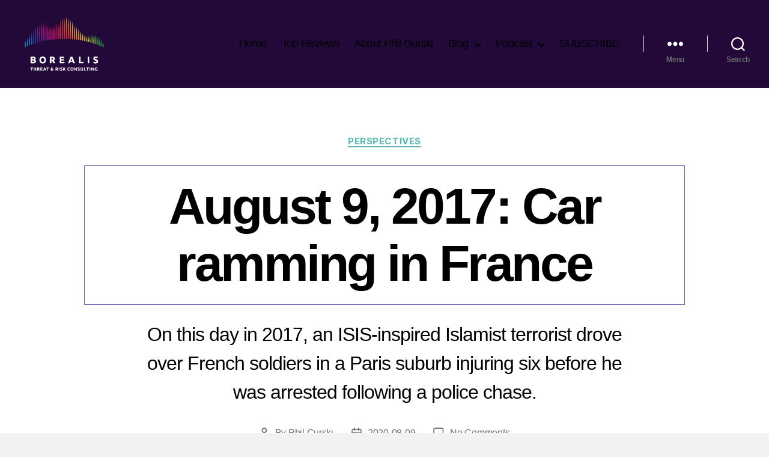

--- FILE ---
content_type: text/html; charset=UTF-8
request_url: https://borealisthreatandrisk.com/2017-car-ramming-in-france/
body_size: 21352
content:
<!DOCTYPE html>

<html class="no-js" lang="en-US">

	<head>

		<meta charset="UTF-8">
		<meta name="viewport" content="width=device-width, initial-scale=1.0">

		<link rel="profile" href="https://gmpg.org/xfn/11">

		<meta name='robots' content='index, follow, max-image-preview:large, max-snippet:-1, max-video-preview:-1' />

	<!-- This site is optimized with the Yoast SEO plugin v26.6 - https://yoast.com/wordpress/plugins/seo/ -->
	<title>- August 9, 2017: Car ramming in France</title>
	<meta name="description" content="On this day in 2017, an ISIS-inspired Islamist terrorist drove over French soldiers in a Paris suburb injuring six before he was arrested following a police chase." />
	<link rel="canonical" href="https://borealisthreatandrisk.com/2017-car-ramming-in-france/" />
	<meta property="og:locale" content="en_US" />
	<meta property="og:type" content="article" />
	<meta property="og:title" content="- August 9, 2017: Car ramming in France" />
	<meta property="og:description" content="On this day in 2017, an ISIS-inspired Islamist terrorist drove over French soldiers in a Paris suburb injuring six before he was arrested following a police chase." />
	<meta property="og:url" content="https://borealisthreatandrisk.com/2017-car-ramming-in-france/" />
	<meta property="og:site_name" content="Borealis Threat &amp; Risk Consulting" />
	<meta property="article:publisher" content="http://www.facebook.com/borealisthreatandrisk" />
	<meta property="article:author" content="https://www.facebook.com/borealisthreatandrisk/" />
	<meta property="article:published_time" content="2020-08-09T06:00:00+00:00" />
	<meta property="article:modified_time" content="2022-06-29T00:56:03+00:00" />
	<meta name="author" content="Phil Gurski" />
	<meta name="twitter:card" content="summary_large_image" />
	<meta name="twitter:creator" content="@borealissaves" />
	<meta name="twitter:site" content="@borealissaves" />
	<meta name="twitter:label1" content="Written by" />
	<meta name="twitter:data1" content="Phil Gurski" />
	<meta name="twitter:label2" content="Est. reading time" />
	<meta name="twitter:data2" content="2 minutes" />
	<script type="application/ld+json" class="yoast-schema-graph">{"@context":"https://schema.org","@graph":[{"@type":"Article","@id":"https://borealisthreatandrisk.com/2017-car-ramming-in-france/#article","isPartOf":{"@id":"https://borealisthreatandrisk.com/2017-car-ramming-in-france/"},"author":{"name":"Phil Gurski","@id":"https://borealisthreatandrisk.com/#/schema/person/cfac56d72e1fa915918355ae554cb992"},"headline":"August 9, 2017: Car ramming in France","datePublished":"2020-08-09T06:00:00+00:00","dateModified":"2022-06-29T00:56:03+00:00","mainEntityOfPage":{"@id":"https://borealisthreatandrisk.com/2017-car-ramming-in-france/"},"wordCount":301,"commentCount":0,"publisher":{"@id":"https://borealisthreatandrisk.com/#organization"},"keywords":["Paris","terrorism"],"articleSection":["Perspectives"],"inLanguage":"en-US","potentialAction":[{"@type":"CommentAction","name":"Comment","target":["https://borealisthreatandrisk.com/2017-car-ramming-in-france/#respond"]}]},{"@type":"WebPage","@id":"https://borealisthreatandrisk.com/2017-car-ramming-in-france/","url":"https://borealisthreatandrisk.com/2017-car-ramming-in-france/","name":"- August 9, 2017: Car ramming in France","isPartOf":{"@id":"https://borealisthreatandrisk.com/#website"},"datePublished":"2020-08-09T06:00:00+00:00","dateModified":"2022-06-29T00:56:03+00:00","description":"On this day in 2017, an ISIS-inspired Islamist terrorist drove over French soldiers in a Paris suburb injuring six before he was arrested following a police chase.","breadcrumb":{"@id":"https://borealisthreatandrisk.com/2017-car-ramming-in-france/#breadcrumb"},"inLanguage":"en-US","potentialAction":[{"@type":"ReadAction","target":["https://borealisthreatandrisk.com/2017-car-ramming-in-france/"]}]},{"@type":"BreadcrumbList","@id":"https://borealisthreatandrisk.com/2017-car-ramming-in-france/#breadcrumb","itemListElement":[{"@type":"ListItem","position":1,"name":"Home","item":"https://borealisthreatandrisk.com/"},{"@type":"ListItem","position":2,"name":"Blog","item":"https://borealisthreatandrisk.com/blog/"},{"@type":"ListItem","position":3,"name":"August 9, 2017: Car ramming in France"}]},{"@type":"WebSite","@id":"https://borealisthreatandrisk.com/#website","url":"https://borealisthreatandrisk.com/","name":"Borealis Threat &amp; Risk Consulting","description":"","publisher":{"@id":"https://borealisthreatandrisk.com/#organization"},"potentialAction":[{"@type":"SearchAction","target":{"@type":"EntryPoint","urlTemplate":"https://borealisthreatandrisk.com/?s={search_term_string}"},"query-input":{"@type":"PropertyValueSpecification","valueRequired":true,"valueName":"search_term_string"}}],"inLanguage":"en-US"},{"@type":"Organization","@id":"https://borealisthreatandrisk.com/#organization","name":"Borealis Threat &amp; Risk Consulting","url":"https://borealisthreatandrisk.com/","logo":{"@type":"ImageObject","inLanguage":"en-US","@id":"https://borealisthreatandrisk.com/#/schema/logo/image/","url":"https://borealisthreatandrisk.com/wp-content/uploads/2023/11/216x146-1.png","contentUrl":"https://borealisthreatandrisk.com/wp-content/uploads/2023/11/216x146-1.png","width":216,"height":146,"caption":"Borealis Threat &amp; Risk Consulting"},"image":{"@id":"https://borealisthreatandrisk.com/#/schema/logo/image/"},"sameAs":["http://www.facebook.com/borealisthreatandrisk","https://x.com/borealissaves","https://ca.linkedin.com/pub/phil-gurski/8/246/894"]},{"@type":"Person","@id":"https://borealisthreatandrisk.com/#/schema/person/cfac56d72e1fa915918355ae554cb992","name":"Phil Gurski","image":{"@type":"ImageObject","inLanguage":"en-US","@id":"https://borealisthreatandrisk.com/#/schema/person/image/","url":"https://secure.gravatar.com/avatar/3e8bc1b87e8a31d2b50c999ac576ab482386f52f18875dacfe6ee14f727c3941?s=96&d=mm&r=pg","contentUrl":"https://secure.gravatar.com/avatar/3e8bc1b87e8a31d2b50c999ac576ab482386f52f18875dacfe6ee14f727c3941?s=96&d=mm&r=pg","caption":"Phil Gurski"},"description":"Phil Gurski is the President and CEO of Borealis Threat and Risk Consulting Ltd. Phil is a 32-year veteran of CSE and CSIS and the author of six books on terrorism.","sameAs":["http://borealisthreatandrisk.com/","https://www.facebook.com/borealisthreatandrisk/","https://www.linkedin.com/in/phil-gurski-8942468/","https://x.com/borealissaves"],"url":"https://borealisthreatandrisk.com/author/pgurski/"}]}</script>
	<!-- / Yoast SEO plugin. -->


<link rel='dns-prefetch' href='//ajax.googleapis.com' />
<link rel="alternate" type="application/rss+xml" title="Borealis Threat &amp; Risk Consulting &raquo; Feed" href="https://borealisthreatandrisk.com/feed/" />
<link rel="alternate" type="application/rss+xml" title="Borealis Threat &amp; Risk Consulting &raquo; Comments Feed" href="https://borealisthreatandrisk.com/comments/feed/" />
<link rel="alternate" type="application/rss+xml" title="Borealis Threat &amp; Risk Consulting &raquo; August 9, 2017: Car ramming in France Comments Feed" href="https://borealisthreatandrisk.com/2017-car-ramming-in-france/feed/" />
<link rel="alternate" title="oEmbed (JSON)" type="application/json+oembed" href="https://borealisthreatandrisk.com/wp-json/oembed/1.0/embed?url=https%3A%2F%2Fborealisthreatandrisk.com%2F2017-car-ramming-in-france%2F" />
<link rel="alternate" title="oEmbed (XML)" type="text/xml+oembed" href="https://borealisthreatandrisk.com/wp-json/oembed/1.0/embed?url=https%3A%2F%2Fborealisthreatandrisk.com%2F2017-car-ramming-in-france%2F&#038;format=xml" />
		<!-- This site uses the Google Analytics by MonsterInsights plugin v9.11.0 - Using Analytics tracking - https://www.monsterinsights.com/ -->
							<script src="//www.googletagmanager.com/gtag/js?id=G-L45QBZEB7H"  data-cfasync="false" data-wpfc-render="false" async></script>
			<script data-cfasync="false" data-wpfc-render="false">
				var mi_version = '9.11.0';
				var mi_track_user = true;
				var mi_no_track_reason = '';
								var MonsterInsightsDefaultLocations = {"page_location":"https:\/\/borealisthreatandrisk.com\/2017-car-ramming-in-france\/"};
								if ( typeof MonsterInsightsPrivacyGuardFilter === 'function' ) {
					var MonsterInsightsLocations = (typeof MonsterInsightsExcludeQuery === 'object') ? MonsterInsightsPrivacyGuardFilter( MonsterInsightsExcludeQuery ) : MonsterInsightsPrivacyGuardFilter( MonsterInsightsDefaultLocations );
				} else {
					var MonsterInsightsLocations = (typeof MonsterInsightsExcludeQuery === 'object') ? MonsterInsightsExcludeQuery : MonsterInsightsDefaultLocations;
				}

								var disableStrs = [
										'ga-disable-G-L45QBZEB7H',
									];

				/* Function to detect opted out users */
				function __gtagTrackerIsOptedOut() {
					for (var index = 0; index < disableStrs.length; index++) {
						if (document.cookie.indexOf(disableStrs[index] + '=true') > -1) {
							return true;
						}
					}

					return false;
				}

				/* Disable tracking if the opt-out cookie exists. */
				if (__gtagTrackerIsOptedOut()) {
					for (var index = 0; index < disableStrs.length; index++) {
						window[disableStrs[index]] = true;
					}
				}

				/* Opt-out function */
				function __gtagTrackerOptout() {
					for (var index = 0; index < disableStrs.length; index++) {
						document.cookie = disableStrs[index] + '=true; expires=Thu, 31 Dec 2099 23:59:59 UTC; path=/';
						window[disableStrs[index]] = true;
					}
				}

				if ('undefined' === typeof gaOptout) {
					function gaOptout() {
						__gtagTrackerOptout();
					}
				}
								window.dataLayer = window.dataLayer || [];

				window.MonsterInsightsDualTracker = {
					helpers: {},
					trackers: {},
				};
				if (mi_track_user) {
					function __gtagDataLayer() {
						dataLayer.push(arguments);
					}

					function __gtagTracker(type, name, parameters) {
						if (!parameters) {
							parameters = {};
						}

						if (parameters.send_to) {
							__gtagDataLayer.apply(null, arguments);
							return;
						}

						if (type === 'event') {
														parameters.send_to = monsterinsights_frontend.v4_id;
							var hookName = name;
							if (typeof parameters['event_category'] !== 'undefined') {
								hookName = parameters['event_category'] + ':' + name;
							}

							if (typeof MonsterInsightsDualTracker.trackers[hookName] !== 'undefined') {
								MonsterInsightsDualTracker.trackers[hookName](parameters);
							} else {
								__gtagDataLayer('event', name, parameters);
							}
							
						} else {
							__gtagDataLayer.apply(null, arguments);
						}
					}

					__gtagTracker('js', new Date());
					__gtagTracker('set', {
						'developer_id.dZGIzZG': true,
											});
					if ( MonsterInsightsLocations.page_location ) {
						__gtagTracker('set', MonsterInsightsLocations);
					}
										__gtagTracker('config', 'G-L45QBZEB7H', {"forceSSL":"true","link_attribution":"true"} );
										window.gtag = __gtagTracker;										(function () {
						/* https://developers.google.com/analytics/devguides/collection/analyticsjs/ */
						/* ga and __gaTracker compatibility shim. */
						var noopfn = function () {
							return null;
						};
						var newtracker = function () {
							return new Tracker();
						};
						var Tracker = function () {
							return null;
						};
						var p = Tracker.prototype;
						p.get = noopfn;
						p.set = noopfn;
						p.send = function () {
							var args = Array.prototype.slice.call(arguments);
							args.unshift('send');
							__gaTracker.apply(null, args);
						};
						var __gaTracker = function () {
							var len = arguments.length;
							if (len === 0) {
								return;
							}
							var f = arguments[len - 1];
							if (typeof f !== 'object' || f === null || typeof f.hitCallback !== 'function') {
								if ('send' === arguments[0]) {
									var hitConverted, hitObject = false, action;
									if ('event' === arguments[1]) {
										if ('undefined' !== typeof arguments[3]) {
											hitObject = {
												'eventAction': arguments[3],
												'eventCategory': arguments[2],
												'eventLabel': arguments[4],
												'value': arguments[5] ? arguments[5] : 1,
											}
										}
									}
									if ('pageview' === arguments[1]) {
										if ('undefined' !== typeof arguments[2]) {
											hitObject = {
												'eventAction': 'page_view',
												'page_path': arguments[2],
											}
										}
									}
									if (typeof arguments[2] === 'object') {
										hitObject = arguments[2];
									}
									if (typeof arguments[5] === 'object') {
										Object.assign(hitObject, arguments[5]);
									}
									if ('undefined' !== typeof arguments[1].hitType) {
										hitObject = arguments[1];
										if ('pageview' === hitObject.hitType) {
											hitObject.eventAction = 'page_view';
										}
									}
									if (hitObject) {
										action = 'timing' === arguments[1].hitType ? 'timing_complete' : hitObject.eventAction;
										hitConverted = mapArgs(hitObject);
										__gtagTracker('event', action, hitConverted);
									}
								}
								return;
							}

							function mapArgs(args) {
								var arg, hit = {};
								var gaMap = {
									'eventCategory': 'event_category',
									'eventAction': 'event_action',
									'eventLabel': 'event_label',
									'eventValue': 'event_value',
									'nonInteraction': 'non_interaction',
									'timingCategory': 'event_category',
									'timingVar': 'name',
									'timingValue': 'value',
									'timingLabel': 'event_label',
									'page': 'page_path',
									'location': 'page_location',
									'title': 'page_title',
									'referrer' : 'page_referrer',
								};
								for (arg in args) {
																		if (!(!args.hasOwnProperty(arg) || !gaMap.hasOwnProperty(arg))) {
										hit[gaMap[arg]] = args[arg];
									} else {
										hit[arg] = args[arg];
									}
								}
								return hit;
							}

							try {
								f.hitCallback();
							} catch (ex) {
							}
						};
						__gaTracker.create = newtracker;
						__gaTracker.getByName = newtracker;
						__gaTracker.getAll = function () {
							return [];
						};
						__gaTracker.remove = noopfn;
						__gaTracker.loaded = true;
						window['__gaTracker'] = __gaTracker;
					})();
									} else {
										console.log("");
					(function () {
						function __gtagTracker() {
							return null;
						}

						window['__gtagTracker'] = __gtagTracker;
						window['gtag'] = __gtagTracker;
					})();
									}
			</script>
							<!-- / Google Analytics by MonsterInsights -->
		<style id='wp-img-auto-sizes-contain-inline-css'>
img:is([sizes=auto i],[sizes^="auto," i]){contain-intrinsic-size:3000px 1500px}
/*# sourceURL=wp-img-auto-sizes-contain-inline-css */
</style>
<style id='wp-emoji-styles-inline-css'>

	img.wp-smiley, img.emoji {
		display: inline !important;
		border: none !important;
		box-shadow: none !important;
		height: 1em !important;
		width: 1em !important;
		margin: 0 0.07em !important;
		vertical-align: -0.1em !important;
		background: none !important;
		padding: 0 !important;
	}
/*# sourceURL=wp-emoji-styles-inline-css */
</style>
<style id='wp-block-library-inline-css'>
:root{--wp-block-synced-color:#7a00df;--wp-block-synced-color--rgb:122,0,223;--wp-bound-block-color:var(--wp-block-synced-color);--wp-editor-canvas-background:#ddd;--wp-admin-theme-color:#007cba;--wp-admin-theme-color--rgb:0,124,186;--wp-admin-theme-color-darker-10:#006ba1;--wp-admin-theme-color-darker-10--rgb:0,107,160.5;--wp-admin-theme-color-darker-20:#005a87;--wp-admin-theme-color-darker-20--rgb:0,90,135;--wp-admin-border-width-focus:2px}@media (min-resolution:192dpi){:root{--wp-admin-border-width-focus:1.5px}}.wp-element-button{cursor:pointer}:root .has-very-light-gray-background-color{background-color:#eee}:root .has-very-dark-gray-background-color{background-color:#313131}:root .has-very-light-gray-color{color:#eee}:root .has-very-dark-gray-color{color:#313131}:root .has-vivid-green-cyan-to-vivid-cyan-blue-gradient-background{background:linear-gradient(135deg,#00d084,#0693e3)}:root .has-purple-crush-gradient-background{background:linear-gradient(135deg,#34e2e4,#4721fb 50%,#ab1dfe)}:root .has-hazy-dawn-gradient-background{background:linear-gradient(135deg,#faaca8,#dad0ec)}:root .has-subdued-olive-gradient-background{background:linear-gradient(135deg,#fafae1,#67a671)}:root .has-atomic-cream-gradient-background{background:linear-gradient(135deg,#fdd79a,#004a59)}:root .has-nightshade-gradient-background{background:linear-gradient(135deg,#330968,#31cdcf)}:root .has-midnight-gradient-background{background:linear-gradient(135deg,#020381,#2874fc)}:root{--wp--preset--font-size--normal:16px;--wp--preset--font-size--huge:42px}.has-regular-font-size{font-size:1em}.has-larger-font-size{font-size:2.625em}.has-normal-font-size{font-size:var(--wp--preset--font-size--normal)}.has-huge-font-size{font-size:var(--wp--preset--font-size--huge)}.has-text-align-center{text-align:center}.has-text-align-left{text-align:left}.has-text-align-right{text-align:right}.has-fit-text{white-space:nowrap!important}#end-resizable-editor-section{display:none}.aligncenter{clear:both}.items-justified-left{justify-content:flex-start}.items-justified-center{justify-content:center}.items-justified-right{justify-content:flex-end}.items-justified-space-between{justify-content:space-between}.screen-reader-text{border:0;clip-path:inset(50%);height:1px;margin:-1px;overflow:hidden;padding:0;position:absolute;width:1px;word-wrap:normal!important}.screen-reader-text:focus{background-color:#ddd;clip-path:none;color:#444;display:block;font-size:1em;height:auto;left:5px;line-height:normal;padding:15px 23px 14px;text-decoration:none;top:5px;width:auto;z-index:100000}html :where(.has-border-color){border-style:solid}html :where([style*=border-top-color]){border-top-style:solid}html :where([style*=border-right-color]){border-right-style:solid}html :where([style*=border-bottom-color]){border-bottom-style:solid}html :where([style*=border-left-color]){border-left-style:solid}html :where([style*=border-width]){border-style:solid}html :where([style*=border-top-width]){border-top-style:solid}html :where([style*=border-right-width]){border-right-style:solid}html :where([style*=border-bottom-width]){border-bottom-style:solid}html :where([style*=border-left-width]){border-left-style:solid}html :where(img[class*=wp-image-]){height:auto;max-width:100%}:where(figure){margin:0 0 1em}html :where(.is-position-sticky){--wp-admin--admin-bar--position-offset:var(--wp-admin--admin-bar--height,0px)}@media screen and (max-width:600px){html :where(.is-position-sticky){--wp-admin--admin-bar--position-offset:0px}}

/*# sourceURL=wp-block-library-inline-css */
</style><style id='wp-block-heading-inline-css'>
h1:where(.wp-block-heading).has-background,h2:where(.wp-block-heading).has-background,h3:where(.wp-block-heading).has-background,h4:where(.wp-block-heading).has-background,h5:where(.wp-block-heading).has-background,h6:where(.wp-block-heading).has-background{padding:1.25em 2.375em}h1.has-text-align-left[style*=writing-mode]:where([style*=vertical-lr]),h1.has-text-align-right[style*=writing-mode]:where([style*=vertical-rl]),h2.has-text-align-left[style*=writing-mode]:where([style*=vertical-lr]),h2.has-text-align-right[style*=writing-mode]:where([style*=vertical-rl]),h3.has-text-align-left[style*=writing-mode]:where([style*=vertical-lr]),h3.has-text-align-right[style*=writing-mode]:where([style*=vertical-rl]),h4.has-text-align-left[style*=writing-mode]:where([style*=vertical-lr]),h4.has-text-align-right[style*=writing-mode]:where([style*=vertical-rl]),h5.has-text-align-left[style*=writing-mode]:where([style*=vertical-lr]),h5.has-text-align-right[style*=writing-mode]:where([style*=vertical-rl]),h6.has-text-align-left[style*=writing-mode]:where([style*=vertical-lr]),h6.has-text-align-right[style*=writing-mode]:where([style*=vertical-rl]){rotate:180deg}
/*# sourceURL=https://borealisthreatandrisk.com/wp-includes/blocks/heading/style.min.css */
</style>
<style id='wp-block-paragraph-inline-css'>
.is-small-text{font-size:.875em}.is-regular-text{font-size:1em}.is-large-text{font-size:2.25em}.is-larger-text{font-size:3em}.has-drop-cap:not(:focus):first-letter{float:left;font-size:8.4em;font-style:normal;font-weight:100;line-height:.68;margin:.05em .1em 0 0;text-transform:uppercase}body.rtl .has-drop-cap:not(:focus):first-letter{float:none;margin-left:.1em}p.has-drop-cap.has-background{overflow:hidden}:root :where(p.has-background){padding:1.25em 2.375em}:where(p.has-text-color:not(.has-link-color)) a{color:inherit}p.has-text-align-left[style*="writing-mode:vertical-lr"],p.has-text-align-right[style*="writing-mode:vertical-rl"]{rotate:180deg}
/*# sourceURL=https://borealisthreatandrisk.com/wp-includes/blocks/paragraph/style.min.css */
</style>
<style id='global-styles-inline-css'>
:root{--wp--preset--aspect-ratio--square: 1;--wp--preset--aspect-ratio--4-3: 4/3;--wp--preset--aspect-ratio--3-4: 3/4;--wp--preset--aspect-ratio--3-2: 3/2;--wp--preset--aspect-ratio--2-3: 2/3;--wp--preset--aspect-ratio--16-9: 16/9;--wp--preset--aspect-ratio--9-16: 9/16;--wp--preset--color--black: #000000;--wp--preset--color--cyan-bluish-gray: #abb8c3;--wp--preset--color--white: #ffffff;--wp--preset--color--pale-pink: #f78da7;--wp--preset--color--vivid-red: #cf2e2e;--wp--preset--color--luminous-vivid-orange: #ff6900;--wp--preset--color--luminous-vivid-amber: #fcb900;--wp--preset--color--light-green-cyan: #7bdcb5;--wp--preset--color--vivid-green-cyan: #00d084;--wp--preset--color--pale-cyan-blue: #8ed1fc;--wp--preset--color--vivid-cyan-blue: #0693e3;--wp--preset--color--vivid-purple: #9b51e0;--wp--preset--color--accent: #197f25;--wp--preset--color--primary: #000000;--wp--preset--color--secondary: #666666;--wp--preset--color--subtle-background: #d1d1d1;--wp--preset--color--background: #f2f2f2;--wp--preset--gradient--vivid-cyan-blue-to-vivid-purple: linear-gradient(135deg,rgb(6,147,227) 0%,rgb(155,81,224) 100%);--wp--preset--gradient--light-green-cyan-to-vivid-green-cyan: linear-gradient(135deg,rgb(122,220,180) 0%,rgb(0,208,130) 100%);--wp--preset--gradient--luminous-vivid-amber-to-luminous-vivid-orange: linear-gradient(135deg,rgb(252,185,0) 0%,rgb(255,105,0) 100%);--wp--preset--gradient--luminous-vivid-orange-to-vivid-red: linear-gradient(135deg,rgb(255,105,0) 0%,rgb(207,46,46) 100%);--wp--preset--gradient--very-light-gray-to-cyan-bluish-gray: linear-gradient(135deg,rgb(238,238,238) 0%,rgb(169,184,195) 100%);--wp--preset--gradient--cool-to-warm-spectrum: linear-gradient(135deg,rgb(74,234,220) 0%,rgb(151,120,209) 20%,rgb(207,42,186) 40%,rgb(238,44,130) 60%,rgb(251,105,98) 80%,rgb(254,248,76) 100%);--wp--preset--gradient--blush-light-purple: linear-gradient(135deg,rgb(255,206,236) 0%,rgb(152,150,240) 100%);--wp--preset--gradient--blush-bordeaux: linear-gradient(135deg,rgb(254,205,165) 0%,rgb(254,45,45) 50%,rgb(107,0,62) 100%);--wp--preset--gradient--luminous-dusk: linear-gradient(135deg,rgb(255,203,112) 0%,rgb(199,81,192) 50%,rgb(65,88,208) 100%);--wp--preset--gradient--pale-ocean: linear-gradient(135deg,rgb(255,245,203) 0%,rgb(182,227,212) 50%,rgb(51,167,181) 100%);--wp--preset--gradient--electric-grass: linear-gradient(135deg,rgb(202,248,128) 0%,rgb(113,206,126) 100%);--wp--preset--gradient--midnight: linear-gradient(135deg,rgb(2,3,129) 0%,rgb(40,116,252) 100%);--wp--preset--font-size--small: 18px;--wp--preset--font-size--medium: 20px;--wp--preset--font-size--large: 26.25px;--wp--preset--font-size--x-large: 42px;--wp--preset--font-size--normal: 21px;--wp--preset--font-size--larger: 32px;--wp--preset--spacing--20: 0.44rem;--wp--preset--spacing--30: 0.67rem;--wp--preset--spacing--40: 1rem;--wp--preset--spacing--50: 1.5rem;--wp--preset--spacing--60: 2.25rem;--wp--preset--spacing--70: 3.38rem;--wp--preset--spacing--80: 5.06rem;--wp--preset--shadow--natural: 6px 6px 9px rgba(0, 0, 0, 0.2);--wp--preset--shadow--deep: 12px 12px 50px rgba(0, 0, 0, 0.4);--wp--preset--shadow--sharp: 6px 6px 0px rgba(0, 0, 0, 0.2);--wp--preset--shadow--outlined: 6px 6px 0px -3px rgb(255, 255, 255), 6px 6px rgb(0, 0, 0);--wp--preset--shadow--crisp: 6px 6px 0px rgb(0, 0, 0);}:where(.is-layout-flex){gap: 0.5em;}:where(.is-layout-grid){gap: 0.5em;}body .is-layout-flex{display: flex;}.is-layout-flex{flex-wrap: wrap;align-items: center;}.is-layout-flex > :is(*, div){margin: 0;}body .is-layout-grid{display: grid;}.is-layout-grid > :is(*, div){margin: 0;}:where(.wp-block-columns.is-layout-flex){gap: 2em;}:where(.wp-block-columns.is-layout-grid){gap: 2em;}:where(.wp-block-post-template.is-layout-flex){gap: 1.25em;}:where(.wp-block-post-template.is-layout-grid){gap: 1.25em;}.has-black-color{color: var(--wp--preset--color--black) !important;}.has-cyan-bluish-gray-color{color: var(--wp--preset--color--cyan-bluish-gray) !important;}.has-white-color{color: var(--wp--preset--color--white) !important;}.has-pale-pink-color{color: var(--wp--preset--color--pale-pink) !important;}.has-vivid-red-color{color: var(--wp--preset--color--vivid-red) !important;}.has-luminous-vivid-orange-color{color: var(--wp--preset--color--luminous-vivid-orange) !important;}.has-luminous-vivid-amber-color{color: var(--wp--preset--color--luminous-vivid-amber) !important;}.has-light-green-cyan-color{color: var(--wp--preset--color--light-green-cyan) !important;}.has-vivid-green-cyan-color{color: var(--wp--preset--color--vivid-green-cyan) !important;}.has-pale-cyan-blue-color{color: var(--wp--preset--color--pale-cyan-blue) !important;}.has-vivid-cyan-blue-color{color: var(--wp--preset--color--vivid-cyan-blue) !important;}.has-vivid-purple-color{color: var(--wp--preset--color--vivid-purple) !important;}.has-black-background-color{background-color: var(--wp--preset--color--black) !important;}.has-cyan-bluish-gray-background-color{background-color: var(--wp--preset--color--cyan-bluish-gray) !important;}.has-white-background-color{background-color: var(--wp--preset--color--white) !important;}.has-pale-pink-background-color{background-color: var(--wp--preset--color--pale-pink) !important;}.has-vivid-red-background-color{background-color: var(--wp--preset--color--vivid-red) !important;}.has-luminous-vivid-orange-background-color{background-color: var(--wp--preset--color--luminous-vivid-orange) !important;}.has-luminous-vivid-amber-background-color{background-color: var(--wp--preset--color--luminous-vivid-amber) !important;}.has-light-green-cyan-background-color{background-color: var(--wp--preset--color--light-green-cyan) !important;}.has-vivid-green-cyan-background-color{background-color: var(--wp--preset--color--vivid-green-cyan) !important;}.has-pale-cyan-blue-background-color{background-color: var(--wp--preset--color--pale-cyan-blue) !important;}.has-vivid-cyan-blue-background-color{background-color: var(--wp--preset--color--vivid-cyan-blue) !important;}.has-vivid-purple-background-color{background-color: var(--wp--preset--color--vivid-purple) !important;}.has-black-border-color{border-color: var(--wp--preset--color--black) !important;}.has-cyan-bluish-gray-border-color{border-color: var(--wp--preset--color--cyan-bluish-gray) !important;}.has-white-border-color{border-color: var(--wp--preset--color--white) !important;}.has-pale-pink-border-color{border-color: var(--wp--preset--color--pale-pink) !important;}.has-vivid-red-border-color{border-color: var(--wp--preset--color--vivid-red) !important;}.has-luminous-vivid-orange-border-color{border-color: var(--wp--preset--color--luminous-vivid-orange) !important;}.has-luminous-vivid-amber-border-color{border-color: var(--wp--preset--color--luminous-vivid-amber) !important;}.has-light-green-cyan-border-color{border-color: var(--wp--preset--color--light-green-cyan) !important;}.has-vivid-green-cyan-border-color{border-color: var(--wp--preset--color--vivid-green-cyan) !important;}.has-pale-cyan-blue-border-color{border-color: var(--wp--preset--color--pale-cyan-blue) !important;}.has-vivid-cyan-blue-border-color{border-color: var(--wp--preset--color--vivid-cyan-blue) !important;}.has-vivid-purple-border-color{border-color: var(--wp--preset--color--vivid-purple) !important;}.has-vivid-cyan-blue-to-vivid-purple-gradient-background{background: var(--wp--preset--gradient--vivid-cyan-blue-to-vivid-purple) !important;}.has-light-green-cyan-to-vivid-green-cyan-gradient-background{background: var(--wp--preset--gradient--light-green-cyan-to-vivid-green-cyan) !important;}.has-luminous-vivid-amber-to-luminous-vivid-orange-gradient-background{background: var(--wp--preset--gradient--luminous-vivid-amber-to-luminous-vivid-orange) !important;}.has-luminous-vivid-orange-to-vivid-red-gradient-background{background: var(--wp--preset--gradient--luminous-vivid-orange-to-vivid-red) !important;}.has-very-light-gray-to-cyan-bluish-gray-gradient-background{background: var(--wp--preset--gradient--very-light-gray-to-cyan-bluish-gray) !important;}.has-cool-to-warm-spectrum-gradient-background{background: var(--wp--preset--gradient--cool-to-warm-spectrum) !important;}.has-blush-light-purple-gradient-background{background: var(--wp--preset--gradient--blush-light-purple) !important;}.has-blush-bordeaux-gradient-background{background: var(--wp--preset--gradient--blush-bordeaux) !important;}.has-luminous-dusk-gradient-background{background: var(--wp--preset--gradient--luminous-dusk) !important;}.has-pale-ocean-gradient-background{background: var(--wp--preset--gradient--pale-ocean) !important;}.has-electric-grass-gradient-background{background: var(--wp--preset--gradient--electric-grass) !important;}.has-midnight-gradient-background{background: var(--wp--preset--gradient--midnight) !important;}.has-small-font-size{font-size: var(--wp--preset--font-size--small) !important;}.has-medium-font-size{font-size: var(--wp--preset--font-size--medium) !important;}.has-large-font-size{font-size: var(--wp--preset--font-size--large) !important;}.has-x-large-font-size{font-size: var(--wp--preset--font-size--x-large) !important;}
/*# sourceURL=global-styles-inline-css */
</style>

<style id='classic-theme-styles-inline-css'>
/*! This file is auto-generated */
.wp-block-button__link{color:#fff;background-color:#32373c;border-radius:9999px;box-shadow:none;text-decoration:none;padding:calc(.667em + 2px) calc(1.333em + 2px);font-size:1.125em}.wp-block-file__button{background:#32373c;color:#fff;text-decoration:none}
/*# sourceURL=/wp-includes/css/classic-themes.min.css */
</style>
<link rel='stylesheet' id='fontawesome-css' href='https://borealisthreatandrisk.com/wp-content/plugins/gutentor/assets/library/fontawesome/css/all.min.css?ver=5.12.0' media='all' />
<link rel='stylesheet' id='wpness-grid-css' href='https://borealisthreatandrisk.com/wp-content/plugins/gutentor/assets/library/wpness-grid/wpness-grid.css?ver=1.0.0' media='all' />
<link rel='stylesheet' id='animate-css' href='https://borealisthreatandrisk.com/wp-content/plugins/gutentor/assets/library/animatecss/animate.min.css?ver=3.7.2' media='all' />
<link rel='stylesheet' id='wp-components-css' href='https://borealisthreatandrisk.com/wp-includes/css/dist/components/style.min.css?ver=6.9' media='all' />
<link rel='stylesheet' id='wp-preferences-css' href='https://borealisthreatandrisk.com/wp-includes/css/dist/preferences/style.min.css?ver=6.9' media='all' />
<link rel='stylesheet' id='wp-block-editor-css' href='https://borealisthreatandrisk.com/wp-includes/css/dist/block-editor/style.min.css?ver=6.9' media='all' />
<link rel='stylesheet' id='wp-reusable-blocks-css' href='https://borealisthreatandrisk.com/wp-includes/css/dist/reusable-blocks/style.min.css?ver=6.9' media='all' />
<link rel='stylesheet' id='wp-patterns-css' href='https://borealisthreatandrisk.com/wp-includes/css/dist/patterns/style.min.css?ver=6.9' media='all' />
<link rel='stylesheet' id='wp-editor-css' href='https://borealisthreatandrisk.com/wp-includes/css/dist/editor/style.min.css?ver=6.9' media='all' />
<link rel='stylesheet' id='gutentor-css' href='https://borealisthreatandrisk.com/wp-content/plugins/gutentor/dist/blocks.style.build.css?ver=3.5.4' media='all' />
<link rel='stylesheet' id='jquery-ui-style-css' href='https://ajax.googleapis.com/ajax/libs/jqueryui/1.11.4/themes/ui-darkness/jquery-ui.css?ver=1.11.4' media='all' />
<link rel='stylesheet' id='twentytwenty-style-css' href='https://borealisthreatandrisk.com/wp-content/themes/twentytwenty/style.css?ver=3.0' media='all' />
<style id='twentytwenty-style-inline-css'>
.color-accent,.color-accent-hover:hover,.color-accent-hover:focus,:root .has-accent-color,.has-drop-cap:not(:focus):first-letter,.wp-block-button.is-style-outline,a { color: #197f25; }blockquote,.border-color-accent,.border-color-accent-hover:hover,.border-color-accent-hover:focus { border-color: #197f25; }button,.button,.faux-button,.wp-block-button__link,.wp-block-file .wp-block-file__button,input[type="button"],input[type="reset"],input[type="submit"],.bg-accent,.bg-accent-hover:hover,.bg-accent-hover:focus,:root .has-accent-background-color,.comment-reply-link { background-color: #197f25; }.fill-children-accent,.fill-children-accent * { fill: #197f25; }:root .has-background-color,button,.button,.faux-button,.wp-block-button__link,.wp-block-file__button,input[type="button"],input[type="reset"],input[type="submit"],.wp-block-button,.comment-reply-link,.has-background.has-primary-background-color:not(.has-text-color),.has-background.has-primary-background-color *:not(.has-text-color),.has-background.has-accent-background-color:not(.has-text-color),.has-background.has-accent-background-color *:not(.has-text-color) { color: #f2f2f2; }:root .has-background-background-color { background-color: #f2f2f2; }body,.entry-title a,:root .has-primary-color { color: #000000; }:root .has-primary-background-color { background-color: #000000; }cite,figcaption,.wp-caption-text,.post-meta,.entry-content .wp-block-archives li,.entry-content .wp-block-categories li,.entry-content .wp-block-latest-posts li,.wp-block-latest-comments__comment-date,.wp-block-latest-posts__post-date,.wp-block-embed figcaption,.wp-block-image figcaption,.wp-block-pullquote cite,.comment-metadata,.comment-respond .comment-notes,.comment-respond .logged-in-as,.pagination .dots,.entry-content hr:not(.has-background),hr.styled-separator,:root .has-secondary-color { color: #666666; }:root .has-secondary-background-color { background-color: #666666; }pre,fieldset,input,textarea,table,table *,hr { border-color: #d1d1d1; }caption,code,code,kbd,samp,.wp-block-table.is-style-stripes tbody tr:nth-child(odd),:root .has-subtle-background-background-color { background-color: #d1d1d1; }.wp-block-table.is-style-stripes { border-bottom-color: #d1d1d1; }.wp-block-latest-posts.is-grid li { border-top-color: #d1d1d1; }:root .has-subtle-background-color { color: #d1d1d1; }body:not(.overlay-header) .primary-menu > li > a,body:not(.overlay-header) .primary-menu > li > .icon,.modal-menu a,.footer-menu a, .footer-widgets a:where(:not(.wp-block-button__link)),#site-footer .wp-block-button.is-style-outline,.wp-block-pullquote:before,.singular:not(.overlay-header) .entry-header a,.archive-header a,.header-footer-group .color-accent,.header-footer-group .color-accent-hover:hover { color: #198926; }.social-icons a,#site-footer button:not(.toggle),#site-footer .button,#site-footer .faux-button,#site-footer .wp-block-button__link,#site-footer .wp-block-file__button,#site-footer input[type="button"],#site-footer input[type="reset"],#site-footer input[type="submit"] { background-color: #198926; }.social-icons a,body:not(.overlay-header) .primary-menu ul,.header-footer-group button,.header-footer-group .button,.header-footer-group .faux-button,.header-footer-group .wp-block-button:not(.is-style-outline) .wp-block-button__link,.header-footer-group .wp-block-file__button,.header-footer-group input[type="button"],.header-footer-group input[type="reset"],.header-footer-group input[type="submit"] { color: #ffffff; }#site-header,.footer-nav-widgets-wrapper,#site-footer,.menu-modal,.menu-modal-inner,.search-modal-inner,.archive-header,.singular .entry-header,.singular .featured-media:before,.wp-block-pullquote:before { background-color: #ffffff; }.header-footer-group,body:not(.overlay-header) #site-header .toggle,.menu-modal .toggle { color: #000000; }body:not(.overlay-header) .primary-menu ul { background-color: #000000; }body:not(.overlay-header) .primary-menu > li > ul:after { border-bottom-color: #000000; }body:not(.overlay-header) .primary-menu ul ul:after { border-left-color: #000000; }.site-description,body:not(.overlay-header) .toggle-inner .toggle-text,.widget .post-date,.widget .rss-date,.widget_archive li,.widget_categories li,.widget cite,.widget_pages li,.widget_meta li,.widget_nav_menu li,.powered-by-wordpress,.footer-credits .privacy-policy,.to-the-top,.singular .entry-header .post-meta,.singular:not(.overlay-header) .entry-header .post-meta a { color: #6d6d6d; }.header-footer-group pre,.header-footer-group fieldset,.header-footer-group input,.header-footer-group textarea,.header-footer-group table,.header-footer-group table *,.footer-nav-widgets-wrapper,#site-footer,.menu-modal nav *,.footer-widgets-outer-wrapper,.footer-top { border-color: #dbdbdb; }.header-footer-group table caption,body:not(.overlay-header) .header-inner .toggle-wrapper::before { background-color: #dbdbdb; }
/*# sourceURL=twentytwenty-style-inline-css */
</style>
<link rel='stylesheet' id='twentytwenty-fonts-css' href='https://borealisthreatandrisk.com/wp-content/themes/twentytwenty/assets/css/font-inter.css?ver=3.0' media='all' />
<link rel='stylesheet' id='twentytwenty-print-style-css' href='https://borealisthreatandrisk.com/wp-content/themes/twentytwenty/print.css?ver=3.0' media='print' />
<link rel='stylesheet' id='tablepress-default-css' href='https://borealisthreatandrisk.com/wp-content/tablepress-combined.min.css?ver=32' media='all' />
<script src="https://borealisthreatandrisk.com/wp-content/plugins/google-analytics-for-wordpress/assets/js/frontend-gtag.min.js?ver=9.11.0" id="monsterinsights-frontend-script-js" async data-wp-strategy="async"></script>
<script data-cfasync="false" data-wpfc-render="false" id='monsterinsights-frontend-script-js-extra'>var monsterinsights_frontend = {"js_events_tracking":"true","download_extensions":"doc,pdf,ppt,zip,xls,docx,pptx,xlsx","inbound_paths":"[]","home_url":"https:\/\/borealisthreatandrisk.com","hash_tracking":"false","v4_id":"G-L45QBZEB7H"};</script>
<script src="https://borealisthreatandrisk.com/wp-includes/js/jquery/jquery.min.js?ver=3.7.1" id="jquery-core-js"></script>
<script src="https://borealisthreatandrisk.com/wp-includes/js/jquery/jquery-migrate.min.js?ver=3.4.1" id="jquery-migrate-js"></script>
<link rel="https://api.w.org/" href="https://borealisthreatandrisk.com/wp-json/" /><link rel="alternate" title="JSON" type="application/json" href="https://borealisthreatandrisk.com/wp-json/wp/v2/posts/19270" /><link rel="EditURI" type="application/rsd+xml" title="RSD" href="https://borealisthreatandrisk.com/xmlrpc.php?rsd" />
<meta name="generator" content="WordPress 6.9" />
<link rel='shortlink' href='https://borealisthreatandrisk.com/?p=19270' />
<script>
document.documentElement.className = document.documentElement.className.replace( 'no-js', 'js' );
//# sourceURL=twentytwenty_no_js_class
</script>
<style id="custom-background-css">
body.custom-background { background-color: #f2f2f2; }
</style>
	<link rel="icon" href="https://borealisthreatandrisk.com/wp-content/uploads/2020/03/cropped-borealis_threat_and_risk_consulting_logo_site_icon-1-32x32.png" sizes="32x32" />
<link rel="icon" href="https://borealisthreatandrisk.com/wp-content/uploads/2020/03/cropped-borealis_threat_and_risk_consulting_logo_site_icon-1-192x192.png" sizes="192x192" />
<link rel="apple-touch-icon" href="https://borealisthreatandrisk.com/wp-content/uploads/2020/03/cropped-borealis_threat_and_risk_consulting_logo_site_icon-1-180x180.png" />
<meta name="msapplication-TileImage" content="https://borealisthreatandrisk.com/wp-content/uploads/2020/03/cropped-borealis_threat_and_risk_consulting_logo_site_icon-1-270x270.png" />
		<style id="wp-custom-css">
			body{
	margin:0px !important;
}
@media (min-width: 700px) {
    .post-inner {
         padding-top: 24px !important;  
    }
}
.screen-height{
	
min-height: auto !important;
}
.menu-modal-inner{
	background-color: #352148 !important;
}
.modal-menu .ancestor-wrapper button{
	background-color: #2D1B3E !important
}
.header-footer-group pre, .header-footer-group fieldset, .header-footer-group input, .header-footer-group textarea, .header-footer-group table, .header-footer-group table *, .footer-nav-widgets-wrapper, #site-footer, .menu-modal nav *, .footer-widgets-outer-wrapper, .footer-top{
	
	border-color: rgba(45,27,62, .9)  !important; 
}
.modal-menu a:focus, .modal-menu a:hover, .modal-menu li.current-menu-item > .ancestor-wrapper > a, .modal-menu li.current_page_ancestor > .ancestor-wrapper > a{
	color: #59B7B5;
}
body:not(.overlay-header) .primary-menu > li > a, body:not(.overlay-header) .primary-menu > li > .icon, .modal-menu a, .footer-menu a, .footer-widgets a:where(:not(.wp-block-button__link)), #site-footer .wp-block-button.is-style-outline, .wp-block-pullquote:before, .singular:not(.overlay-header) .entry-header a, .archive-header a, .color-accent, .color-accent-hover:hover{
	color: #ffffff
}
.modal-menu > li > .ancestor-wrapper > a {
	font-size: 1.5rem !important;
font-weight: 200;
}
.social-icons a {
    background-color: #2D1B3E;
}
.footer-nav-widgets-wrapper, #site-footer {
    background-color: #230939;
}
.footer-menu a{
	color: #59B7B5 !important;
	font-size: 2rem;
}

ul.footer-social li{
	background: #59b7b5;
}
.powered-by-wordpress{
	display:none !important;
}
footer-widgets, .textwidget p{
	color: #767676 !important;
	font-size: 16px !important;
	}
.footer-widgets a:where(:not(.wp-block-button__link)){
	color: #B869B3;
}
.to-the-top{
	color: #B869B3;
}
.color-accent, .color-accent-hover:hover, .color-accent-hover:focus, :root .has-accent-color, .has-drop-cap:not(:focus):first-letter, .wp-block-button.is-style-outline, a{
	color:#59B7B5;
}
#site-header{
	background-color: #230939 !important
}
.togglecolor{color: #ffffff !important;}
.footer-widgets, .widget_text, .widget-content, .widget-title{
	color: #ffffff !important;
}
.footer-copyright{color: #ffffff;}
.footer-copyright a{
	color: #B869B3;
}
.toggle-icon {
      color: #ffffff !important;
}
.search-toggle .toggle-icon, .search-toggle svg {
    height: 2.5rem;
    max-width: 2.3rem;
    width: 2.3rem;
    color: #ffffff !important;
}
.emmail-subcription{
text-align: left !important;
}
.Sub-left{
	text-align: left !important;
}
.Sub-left-but{
	color:#ffffff !important;
	background: #B869B3 !important;
}
.faux-button, .wp-block-button__link, .wp-block-file .wp-block-file__button, input[type="button"], input[type="reset"], input[type="submit"], .bg-accent, .bg-accent-hover:hover, .bg-accent-hover:focus, :root .has-accent-background-color, .comment-reply-link{
	background-color: #B869B3 !important;
}
.comments{display:none!important;}
		</style>
		
	<link rel='stylesheet' id='gutentor-theme-twentytwenty-css' href='https://borealisthreatandrisk.com/wp-content/plugins/gutentor/dist/gutentor-twentytwenty.css?ver=3.5.4' media='all' />
<link rel='stylesheet' id='stackable-google-fonts-css' href='https://fonts.googleapis.com/css?family=Oswald%3A100%2C100italic%2C200%2C200italic%2C300%2C300italic%2C400%2C400italic%2C500%2C500italic%2C600%2C600italic%2C700%2C700italic%2C800%2C800italic%2C900%2C900italic%7CMontserrat%3A100%2C100italic%2C200%2C200italic%2C300%2C300italic%2C400%2C400italic%2C500%2C500italic%2C600%2C600italic%2C700%2C700italic%2C800%2C800italic%2C900%2C900italic&#038;display=swap&#038;ver=6.9' media='all' />
</head>

	<body class="wp-singular post-template-default single single-post postid-19270 single-format-standard custom-background wp-custom-logo wp-embed-responsive wp-theme-twentytwenty gutentor-active singular enable-search-modal missing-post-thumbnail has-single-pagination showing-comments show-avatars footer-top-visible">

		<a class="skip-link screen-reader-text" href="#site-content">Skip to the content</a>
		<header id="site-header" class="header-footer-group">

			<div class="header-inner section-inner">

				<div class="header-titles-wrapper">

					
						<button class="toggle search-toggle mobile-search-toggle" data-toggle-target=".search-modal" data-toggle-body-class="showing-search-modal" data-set-focus=".search-modal .search-field" aria-expanded="false">
							<span class="toggle-inner">
								<span class="toggle-icon">
									<svg class="svg-icon" aria-hidden="true" role="img" focusable="false" xmlns="http://www.w3.org/2000/svg" width="23" height="23" viewBox="0 0 23 23"><path d="M38.710696,48.0601792 L43,52.3494831 L41.3494831,54 L37.0601792,49.710696 C35.2632422,51.1481185 32.9839107,52.0076499 30.5038249,52.0076499 C24.7027226,52.0076499 20,47.3049272 20,41.5038249 C20,35.7027226 24.7027226,31 30.5038249,31 C36.3049272,31 41.0076499,35.7027226 41.0076499,41.5038249 C41.0076499,43.9839107 40.1481185,46.2632422 38.710696,48.0601792 Z M36.3875844,47.1716785 C37.8030221,45.7026647 38.6734666,43.7048964 38.6734666,41.5038249 C38.6734666,36.9918565 35.0157934,33.3341833 30.5038249,33.3341833 C25.9918565,33.3341833 22.3341833,36.9918565 22.3341833,41.5038249 C22.3341833,46.0157934 25.9918565,49.6734666 30.5038249,49.6734666 C32.7048964,49.6734666 34.7026647,48.8030221 36.1716785,47.3875844 C36.2023931,47.347638 36.2360451,47.3092237 36.2726343,47.2726343 C36.3092237,47.2360451 36.347638,47.2023931 36.3875844,47.1716785 Z" transform="translate(-20 -31)" /></svg>								</span>
								<span class="toggle-text">Search</span>
							</span>
						</button><!-- .search-toggle -->

					
					<div class="header-titles">

						<div class="site-logo faux-heading"><a href="https://borealisthreatandrisk.com/" class="custom-logo-link" rel="home"><img width="216" height="146" src="https://borealisthreatandrisk.com/wp-content/uploads/2023/11/216x146-1.png" class="custom-logo" alt="Borealis Threat &amp; Risk Consulting" decoding="async" /></a><span class="screen-reader-text">Borealis Threat &amp; Risk Consulting</span></div>
					</div><!-- .header-titles -->

					<button class="toggle nav-toggle mobile-nav-toggle" data-toggle-target=".menu-modal"  data-toggle-body-class="showing-menu-modal" aria-expanded="false" data-set-focus=".close-nav-toggle">
						<span class="toggle-inner">
							<span class="toggle-icon">
								<svg class="svg-icon" aria-hidden="true" role="img" focusable="false" xmlns="http://www.w3.org/2000/svg" width="26" height="7" viewBox="0 0 26 7"><path fill-rule="evenodd" d="M332.5,45 C330.567003,45 329,43.4329966 329,41.5 C329,39.5670034 330.567003,38 332.5,38 C334.432997,38 336,39.5670034 336,41.5 C336,43.4329966 334.432997,45 332.5,45 Z M342,45 C340.067003,45 338.5,43.4329966 338.5,41.5 C338.5,39.5670034 340.067003,38 342,38 C343.932997,38 345.5,39.5670034 345.5,41.5 C345.5,43.4329966 343.932997,45 342,45 Z M351.5,45 C349.567003,45 348,43.4329966 348,41.5 C348,39.5670034 349.567003,38 351.5,38 C353.432997,38 355,39.5670034 355,41.5 C355,43.4329966 353.432997,45 351.5,45 Z" transform="translate(-329 -38)" /></svg>							</span>
							<span class="toggle-text">Menu</span>
						</span>
					</button><!-- .nav-toggle -->

				</div><!-- .header-titles-wrapper -->

				<div class="header-navigation-wrapper">

					
							<nav class="primary-menu-wrapper" aria-label="Horizontal">

								<ul class="primary-menu reset-list-style">

								<li id="menu-item-33850" class="menu-item menu-item-type-post_type menu-item-object-page menu-item-home menu-item-33850"><a href="https://borealisthreatandrisk.com/">Home</a></li>
<li id="menu-item-23746" class="menu-item menu-item-type-post_type menu-item-object-page menu-item-23746"><a href="https://borealisthreatandrisk.com/the-peaceable-kingdom/">Top Reviews</a></li>
<li id="menu-item-22035" class="menu-item menu-item-type-post_type menu-item-object-page menu-item-22035"><a href="https://borealisthreatandrisk.com/about-phil-gurski/">About Phil Gurski</a></li>
<li id="menu-item-22038" class="menu-item menu-item-type-post_type menu-item-object-page current_page_parent menu-item-has-children menu-item-22038"><a href="https://borealisthreatandrisk.com/blog/">Blog</a><span class="icon"></span>
<ul class="sub-menu">
	<li id="menu-item-24928" class="menu-item menu-item-type-taxonomy menu-item-object-category current-post-ancestor current-menu-parent current-post-parent menu-item-24928"><a href="https://borealisthreatandrisk.com/category/blog-post/">Perspectives</a></li>
</ul>
</li>
<li id="menu-item-22036" class="menu-item menu-item-type-taxonomy menu-item-object-category menu-item-has-children menu-item-22036"><a href="https://borealisthreatandrisk.com/category/podcast/">Podcast</a><span class="icon"></span>
<ul class="sub-menu">
	<li id="menu-item-25076" class="menu-item menu-item-type-post_type menu-item-object-page menu-item-25076"><a href="https://borealisthreatandrisk.com/canadian-intelligence-eh/">Canadian Intelligence Eh</a></li>
	<li id="menu-item-25075" class="menu-item menu-item-type-post_type menu-item-object-page menu-item-25075"><a href="https://borealisthreatandrisk.com/quick-hits/">Quick Hits</a></li>
</ul>
</li>
<li id="menu-item-22037" class="menu-item menu-item-type-post_type menu-item-object-page menu-item-22037"><a href="https://borealisthreatandrisk.com/subscribe/">SUBSCRIBE</a></li>

								</ul>

							</nav><!-- .primary-menu-wrapper -->

						
						<div class="header-toggles hide-no-js">

						
							<div class="toggle-wrapper nav-toggle-wrapper has-expanded-menu">

								<button class="toggle nav-toggle desktop-nav-toggle" data-toggle-target=".menu-modal" data-toggle-body-class="showing-menu-modal" aria-expanded="false" data-set-focus=".close-nav-toggle">
									<span class="toggle-inner">
										<span class="toggle-text">Menu</span>
										<span class="toggle-icon">
											<svg class="svg-icon" aria-hidden="true" role="img" focusable="false" xmlns="http://www.w3.org/2000/svg" width="26" height="7" viewBox="0 0 26 7"><path fill-rule="evenodd" d="M332.5,45 C330.567003,45 329,43.4329966 329,41.5 C329,39.5670034 330.567003,38 332.5,38 C334.432997,38 336,39.5670034 336,41.5 C336,43.4329966 334.432997,45 332.5,45 Z M342,45 C340.067003,45 338.5,43.4329966 338.5,41.5 C338.5,39.5670034 340.067003,38 342,38 C343.932997,38 345.5,39.5670034 345.5,41.5 C345.5,43.4329966 343.932997,45 342,45 Z M351.5,45 C349.567003,45 348,43.4329966 348,41.5 C348,39.5670034 349.567003,38 351.5,38 C353.432997,38 355,39.5670034 355,41.5 C355,43.4329966 353.432997,45 351.5,45 Z" transform="translate(-329 -38)" /></svg>										</span>
									</span>
								</button><!-- .nav-toggle -->

							</div><!-- .nav-toggle-wrapper -->

							
							<div class="toggle-wrapper search-toggle-wrapper">

								<button class="toggle search-toggle desktop-search-toggle" data-toggle-target=".search-modal" data-toggle-body-class="showing-search-modal" data-set-focus=".search-modal .search-field" aria-expanded="false">
									<span class="toggle-inner">
										<svg class="svg-icon" aria-hidden="true" role="img" focusable="false" xmlns="http://www.w3.org/2000/svg" width="23" height="23" viewBox="0 0 23 23"><path d="M38.710696,48.0601792 L43,52.3494831 L41.3494831,54 L37.0601792,49.710696 C35.2632422,51.1481185 32.9839107,52.0076499 30.5038249,52.0076499 C24.7027226,52.0076499 20,47.3049272 20,41.5038249 C20,35.7027226 24.7027226,31 30.5038249,31 C36.3049272,31 41.0076499,35.7027226 41.0076499,41.5038249 C41.0076499,43.9839107 40.1481185,46.2632422 38.710696,48.0601792 Z M36.3875844,47.1716785 C37.8030221,45.7026647 38.6734666,43.7048964 38.6734666,41.5038249 C38.6734666,36.9918565 35.0157934,33.3341833 30.5038249,33.3341833 C25.9918565,33.3341833 22.3341833,36.9918565 22.3341833,41.5038249 C22.3341833,46.0157934 25.9918565,49.6734666 30.5038249,49.6734666 C32.7048964,49.6734666 34.7026647,48.8030221 36.1716785,47.3875844 C36.2023931,47.347638 36.2360451,47.3092237 36.2726343,47.2726343 C36.3092237,47.2360451 36.347638,47.2023931 36.3875844,47.1716785 Z" transform="translate(-20 -31)" /></svg>										<span class="toggle-text">Search</span>
									</span>
								</button><!-- .search-toggle -->

							</div>

							
						</div><!-- .header-toggles -->
						
				</div><!-- .header-navigation-wrapper -->

			</div><!-- .header-inner -->

			<div class="search-modal cover-modal header-footer-group" data-modal-target-string=".search-modal" role="dialog" aria-modal="true" aria-label="Search">

	<div class="search-modal-inner modal-inner">

		<div class="section-inner">

			<form role="search" aria-label="Search for:" method="get" class="search-form" action="https://borealisthreatandrisk.com/">
	<label for="search-form-1">
		<span class="screen-reader-text">
			Search for:		</span>
		<input type="search" id="search-form-1" class="search-field" placeholder="Search &hellip;" value="" name="s" />
	</label>
	<input type="submit" class="search-submit" value="Search" />
</form>

			<button class="toggle search-untoggle close-search-toggle fill-children-current-color" data-toggle-target=".search-modal" data-toggle-body-class="showing-search-modal" data-set-focus=".search-modal .search-field">
				<span class="screen-reader-text">
					Close search				</span>
				<svg class="svg-icon" aria-hidden="true" role="img" focusable="false" xmlns="http://www.w3.org/2000/svg" width="16" height="16" viewBox="0 0 16 16"><polygon fill="" fill-rule="evenodd" points="6.852 7.649 .399 1.195 1.445 .149 7.899 6.602 14.352 .149 15.399 1.195 8.945 7.649 15.399 14.102 14.352 15.149 7.899 8.695 1.445 15.149 .399 14.102" /></svg>			</button><!-- .search-toggle -->

		</div><!-- .section-inner -->

	</div><!-- .search-modal-inner -->

</div><!-- .menu-modal -->

		</header><!-- #site-header -->

		
<div class="menu-modal cover-modal header-footer-group" data-modal-target-string=".menu-modal">

	<div class="menu-modal-inner modal-inner">

		<div class="menu-wrapper section-inner">

			<div class="menu-top">

				<button class="toggle close-nav-toggle fill-children-current-color" data-toggle-target=".menu-modal" data-toggle-body-class="showing-menu-modal" data-set-focus=".menu-modal">
					<span class="toggle-text">Close Menu</span>
					<svg class="svg-icon" aria-hidden="true" role="img" focusable="false" xmlns="http://www.w3.org/2000/svg" width="16" height="16" viewBox="0 0 16 16"><polygon fill="" fill-rule="evenodd" points="6.852 7.649 .399 1.195 1.445 .149 7.899 6.602 14.352 .149 15.399 1.195 8.945 7.649 15.399 14.102 14.352 15.149 7.899 8.695 1.445 15.149 .399 14.102" /></svg>				</button><!-- .nav-toggle -->

				
					<nav class="expanded-menu" aria-label="Expanded">

						<ul class="modal-menu reset-list-style">
							<li id="menu-item-13313" class="menu-item menu-item-type-post_type menu-item-object-page menu-item-13313"><div class="ancestor-wrapper"><a href="https://borealisthreatandrisk.com/subscribe/"><button>Subscribe</button></a></div><!-- .ancestor-wrapper --></li>
<li id="menu-item-22041" class="menu-item menu-item-type-post_type menu-item-object-page menu-item-22041"><div class="ancestor-wrapper"><a href="https://borealisthreatandrisk.com/contact-us/">Contact Us</a></div><!-- .ancestor-wrapper --></li>
<li id="menu-item-13319" class="menu-item menu-item-type-post_type menu-item-object-page menu-item-has-children menu-item-13319"><div class="ancestor-wrapper"><a href="https://borealisthreatandrisk.com/about-phil-gurski/">About Borealis Threat &#038; Risk</a><button class="toggle sub-menu-toggle fill-children-current-color" data-toggle-target=".menu-modal .menu-item-13319 > .sub-menu" data-toggle-type="slidetoggle" data-toggle-duration="250" aria-expanded="false"><span class="screen-reader-text">Show sub menu</span><svg class="svg-icon" aria-hidden="true" role="img" focusable="false" xmlns="http://www.w3.org/2000/svg" width="20" height="12" viewBox="0 0 20 12"><polygon fill="" fill-rule="evenodd" points="1319.899 365.778 1327.678 358 1329.799 360.121 1319.899 370.021 1310 360.121 1312.121 358" transform="translate(-1310 -358)" /></svg></button></div><!-- .ancestor-wrapper -->
<ul class="sub-menu">
	<li id="menu-item-13320" class="menu-item menu-item-type-post_type menu-item-object-page menu-item-13320"><div class="ancestor-wrapper"><a href="https://borealisthreatandrisk.com/services/">Services</a></div><!-- .ancestor-wrapper --></li>
	<li id="menu-item-8169" class="menu-item menu-item-type-post_type menu-item-object-page menu-item-8169"><div class="ancestor-wrapper"><a href="https://borealisthreatandrisk.com/contact-us/">Contact Us</a></div><!-- .ancestor-wrapper --></li>
</ul>
</li>
<li id="menu-item-15818" class="menu-item menu-item-type-post_type menu-item-object-page current_page_parent menu-item-has-children menu-item-15818"><div class="ancestor-wrapper"><a href="https://borealisthreatandrisk.com/blog/">Blogs</a><button class="toggle sub-menu-toggle fill-children-current-color" data-toggle-target=".menu-modal .menu-item-15818 > .sub-menu" data-toggle-type="slidetoggle" data-toggle-duration="250" aria-expanded="false"><span class="screen-reader-text">Show sub menu</span><svg class="svg-icon" aria-hidden="true" role="img" focusable="false" xmlns="http://www.w3.org/2000/svg" width="20" height="12" viewBox="0 0 20 12"><polygon fill="" fill-rule="evenodd" points="1319.899 365.778 1327.678 358 1329.799 360.121 1319.899 370.021 1310 360.121 1312.121 358" transform="translate(-1310 -358)" /></svg></button></div><!-- .ancestor-wrapper -->
<ul class="sub-menu">
	<li id="menu-item-7517" class="menu-item menu-item-type-taxonomy menu-item-object-category current-post-ancestor current-menu-parent current-post-parent menu-item-7517"><div class="ancestor-wrapper"><a href="https://borealisthreatandrisk.com/category/blog-post/">Perspectives</a></div><!-- .ancestor-wrapper --></li>
</ul>
</li>
<li id="menu-item-9060" class="menu-item menu-item-type-custom menu-item-object-custom menu-item-has-children menu-item-9060"><div class="ancestor-wrapper"><a href="https://borealisthreatandrisk.com/category/podcast/">Podcasts</a><button class="toggle sub-menu-toggle fill-children-current-color" data-toggle-target=".menu-modal .menu-item-9060 > .sub-menu" data-toggle-type="slidetoggle" data-toggle-duration="250" aria-expanded="false"><span class="screen-reader-text">Show sub menu</span><svg class="svg-icon" aria-hidden="true" role="img" focusable="false" xmlns="http://www.w3.org/2000/svg" width="20" height="12" viewBox="0 0 20 12"><polygon fill="" fill-rule="evenodd" points="1319.899 365.778 1327.678 358 1329.799 360.121 1319.899 370.021 1310 360.121 1312.121 358" transform="translate(-1310 -358)" /></svg></button></div><!-- .ancestor-wrapper -->
<ul class="sub-menu">
	<li id="menu-item-25078" class="menu-item menu-item-type-post_type menu-item-object-page menu-item-25078"><div class="ancestor-wrapper"><a href="https://borealisthreatandrisk.com/canadian-intelligence-eh/">Canadian Intelligence Eh</a></div><!-- .ancestor-wrapper --></li>
	<li id="menu-item-25077" class="menu-item menu-item-type-post_type menu-item-object-page menu-item-25077"><div class="ancestor-wrapper"><a href="https://borealisthreatandrisk.com/quick-hits/">Quick Hits</a></div><!-- .ancestor-wrapper --></li>
	<li id="menu-item-23839" class="menu-item menu-item-type-custom menu-item-object-custom menu-item-23839"><div class="ancestor-wrapper"><a href="https://borealisthreatandrisk.com/home/caliphate-review/">A review of Caliphate</a></div><!-- .ancestor-wrapper --></li>
	<li id="menu-item-13324" class="menu-item menu-item-type-custom menu-item-object-custom menu-item-13324"><div class="ancestor-wrapper"><a href="https://anintelligentlookatterrorism.buzzsprout.com/">Listen on Buzzsprout</a></div><!-- .ancestor-wrapper --></li>
	<li id="menu-item-13322" class="menu-item menu-item-type-custom menu-item-object-custom menu-item-13322"><div class="ancestor-wrapper"><a href="https://podcasts.apple.com/ca/podcast/an-intelligent-look-at-terrorism-with-phil-gurski/id1455756173">Listen on Apple Podcast</a></div><!-- .ancestor-wrapper --></li>
	<li id="menu-item-13323" class="menu-item menu-item-type-custom menu-item-object-custom menu-item-13323"><div class="ancestor-wrapper"><a href="https://podcasts.google.com/?feed=aHR0cHM6Ly9mZWVkLnBvZGJlYW4uY29tL2FuaW50ZWxsaWdlbnRsb29rYXR0ZXJyb3Jpc20vZmVlZC54bWw">Listen on Google Podcast</a></div><!-- .ancestor-wrapper --></li>
	<li id="menu-item-13325" class="menu-item menu-item-type-custom menu-item-object-custom menu-item-13325"><div class="ancestor-wrapper"><a href="https://open.spotify.com/show/4NTG9pHoct7Rtuhq0cXmsY">Listen on Spotify</a></div><!-- .ancestor-wrapper --></li>
	<li id="menu-item-18167" class="menu-item menu-item-type-custom menu-item-object-custom menu-item-18167"><div class="ancestor-wrapper"><a href="https://www.stitcher.com/podcast/an-intelligent-look-at-terrorism-with-phil-gurski">Listen on Stitcher</a></div><!-- .ancestor-wrapper --></li>
</ul>
</li>
<li id="menu-item-15821" class="menu-item menu-item-type-custom menu-item-object-custom menu-item-15821"><div class="ancestor-wrapper"><a href="https://borealisthreatandrisk.com/books/">Books</a></div><!-- .ancestor-wrapper --></li>
<li id="menu-item-16904" class="menu-item menu-item-type-taxonomy menu-item-object-category menu-item-16904"><div class="ancestor-wrapper"><a href="https://borealisthreatandrisk.com/category/phil-in-the-media/">Phil in the media</a></div><!-- .ancestor-wrapper --></li>
<li id="menu-item-9059" class="menu-item menu-item-type-taxonomy menu-item-object-category menu-item-9059"><div class="ancestor-wrapper"><a href="https://borealisthreatandrisk.com/category/media/video/">Videos</a></div><!-- .ancestor-wrapper --></li>
						</ul>

					</nav>

					
					<nav class="mobile-menu" aria-label="Mobile">

						<ul class="modal-menu reset-list-style">

						<li class="menu-item menu-item-type-post_type menu-item-object-page menu-item-13313"><div class="ancestor-wrapper"><a href="https://borealisthreatandrisk.com/subscribe/"><button>Subscribe</button></a></div><!-- .ancestor-wrapper --></li>
<li class="menu-item menu-item-type-post_type menu-item-object-page menu-item-22041"><div class="ancestor-wrapper"><a href="https://borealisthreatandrisk.com/contact-us/">Contact Us</a></div><!-- .ancestor-wrapper --></li>
<li class="menu-item menu-item-type-post_type menu-item-object-page menu-item-has-children menu-item-13319"><div class="ancestor-wrapper"><a href="https://borealisthreatandrisk.com/about-phil-gurski/">About Borealis Threat &#038; Risk</a><button class="toggle sub-menu-toggle fill-children-current-color" data-toggle-target=".menu-modal .menu-item-13319 > .sub-menu" data-toggle-type="slidetoggle" data-toggle-duration="250" aria-expanded="false"><span class="screen-reader-text">Show sub menu</span><svg class="svg-icon" aria-hidden="true" role="img" focusable="false" xmlns="http://www.w3.org/2000/svg" width="20" height="12" viewBox="0 0 20 12"><polygon fill="" fill-rule="evenodd" points="1319.899 365.778 1327.678 358 1329.799 360.121 1319.899 370.021 1310 360.121 1312.121 358" transform="translate(-1310 -358)" /></svg></button></div><!-- .ancestor-wrapper -->
<ul class="sub-menu">
	<li class="menu-item menu-item-type-post_type menu-item-object-page menu-item-13320"><div class="ancestor-wrapper"><a href="https://borealisthreatandrisk.com/services/">Services</a></div><!-- .ancestor-wrapper --></li>
	<li class="menu-item menu-item-type-post_type menu-item-object-page menu-item-8169"><div class="ancestor-wrapper"><a href="https://borealisthreatandrisk.com/contact-us/">Contact Us</a></div><!-- .ancestor-wrapper --></li>
</ul>
</li>
<li class="menu-item menu-item-type-post_type menu-item-object-page current_page_parent menu-item-has-children menu-item-15818"><div class="ancestor-wrapper"><a href="https://borealisthreatandrisk.com/blog/">Blogs</a><button class="toggle sub-menu-toggle fill-children-current-color" data-toggle-target=".menu-modal .menu-item-15818 > .sub-menu" data-toggle-type="slidetoggle" data-toggle-duration="250" aria-expanded="false"><span class="screen-reader-text">Show sub menu</span><svg class="svg-icon" aria-hidden="true" role="img" focusable="false" xmlns="http://www.w3.org/2000/svg" width="20" height="12" viewBox="0 0 20 12"><polygon fill="" fill-rule="evenodd" points="1319.899 365.778 1327.678 358 1329.799 360.121 1319.899 370.021 1310 360.121 1312.121 358" transform="translate(-1310 -358)" /></svg></button></div><!-- .ancestor-wrapper -->
<ul class="sub-menu">
	<li class="menu-item menu-item-type-taxonomy menu-item-object-category current-post-ancestor current-menu-parent current-post-parent menu-item-7517"><div class="ancestor-wrapper"><a href="https://borealisthreatandrisk.com/category/blog-post/">Perspectives</a></div><!-- .ancestor-wrapper --></li>
</ul>
</li>
<li class="menu-item menu-item-type-custom menu-item-object-custom menu-item-has-children menu-item-9060"><div class="ancestor-wrapper"><a href="https://borealisthreatandrisk.com/category/podcast/">Podcasts</a><button class="toggle sub-menu-toggle fill-children-current-color" data-toggle-target=".menu-modal .menu-item-9060 > .sub-menu" data-toggle-type="slidetoggle" data-toggle-duration="250" aria-expanded="false"><span class="screen-reader-text">Show sub menu</span><svg class="svg-icon" aria-hidden="true" role="img" focusable="false" xmlns="http://www.w3.org/2000/svg" width="20" height="12" viewBox="0 0 20 12"><polygon fill="" fill-rule="evenodd" points="1319.899 365.778 1327.678 358 1329.799 360.121 1319.899 370.021 1310 360.121 1312.121 358" transform="translate(-1310 -358)" /></svg></button></div><!-- .ancestor-wrapper -->
<ul class="sub-menu">
	<li class="menu-item menu-item-type-post_type menu-item-object-page menu-item-25078"><div class="ancestor-wrapper"><a href="https://borealisthreatandrisk.com/canadian-intelligence-eh/">Canadian Intelligence Eh</a></div><!-- .ancestor-wrapper --></li>
	<li class="menu-item menu-item-type-post_type menu-item-object-page menu-item-25077"><div class="ancestor-wrapper"><a href="https://borealisthreatandrisk.com/quick-hits/">Quick Hits</a></div><!-- .ancestor-wrapper --></li>
	<li class="menu-item menu-item-type-custom menu-item-object-custom menu-item-23839"><div class="ancestor-wrapper"><a href="https://borealisthreatandrisk.com/home/caliphate-review/">A review of Caliphate</a></div><!-- .ancestor-wrapper --></li>
	<li class="menu-item menu-item-type-custom menu-item-object-custom menu-item-13324"><div class="ancestor-wrapper"><a href="https://anintelligentlookatterrorism.buzzsprout.com/">Listen on Buzzsprout</a></div><!-- .ancestor-wrapper --></li>
	<li class="menu-item menu-item-type-custom menu-item-object-custom menu-item-13322"><div class="ancestor-wrapper"><a href="https://podcasts.apple.com/ca/podcast/an-intelligent-look-at-terrorism-with-phil-gurski/id1455756173">Listen on Apple Podcast</a></div><!-- .ancestor-wrapper --></li>
	<li class="menu-item menu-item-type-custom menu-item-object-custom menu-item-13323"><div class="ancestor-wrapper"><a href="https://podcasts.google.com/?feed=aHR0cHM6Ly9mZWVkLnBvZGJlYW4uY29tL2FuaW50ZWxsaWdlbnRsb29rYXR0ZXJyb3Jpc20vZmVlZC54bWw">Listen on Google Podcast</a></div><!-- .ancestor-wrapper --></li>
	<li class="menu-item menu-item-type-custom menu-item-object-custom menu-item-13325"><div class="ancestor-wrapper"><a href="https://open.spotify.com/show/4NTG9pHoct7Rtuhq0cXmsY">Listen on Spotify</a></div><!-- .ancestor-wrapper --></li>
	<li class="menu-item menu-item-type-custom menu-item-object-custom menu-item-18167"><div class="ancestor-wrapper"><a href="https://www.stitcher.com/podcast/an-intelligent-look-at-terrorism-with-phil-gurski">Listen on Stitcher</a></div><!-- .ancestor-wrapper --></li>
</ul>
</li>
<li class="menu-item menu-item-type-custom menu-item-object-custom menu-item-15821"><div class="ancestor-wrapper"><a href="https://borealisthreatandrisk.com/books/">Books</a></div><!-- .ancestor-wrapper --></li>
<li class="menu-item menu-item-type-taxonomy menu-item-object-category menu-item-16904"><div class="ancestor-wrapper"><a href="https://borealisthreatandrisk.com/category/phil-in-the-media/">Phil in the media</a></div><!-- .ancestor-wrapper --></li>
<li class="menu-item menu-item-type-taxonomy menu-item-object-category menu-item-9059"><div class="ancestor-wrapper"><a href="https://borealisthreatandrisk.com/category/media/video/">Videos</a></div><!-- .ancestor-wrapper --></li>

						</ul>

					</nav>

					
			</div><!-- .menu-top -->

			<div class="menu-bottom">

				
					<nav aria-label="Expanded Social links">
						<ul class="social-menu reset-list-style social-icons fill-children-current-color">

							<li id="menu-item-22070" class="menu-item menu-item-type-custom menu-item-object-custom menu-item-22070"><a href="https://twitter.com/borealissaves"><span class="screen-reader-text">Twitter</span><svg class="svg-icon" aria-hidden="true" role="img" focusable="false" width="24" height="24" viewBox="0 0 24 24" xmlns="http://www.w3.org/2000/svg"><path d="M22.23,5.924c-0.736,0.326-1.527,0.547-2.357,0.646c0.847-0.508,1.498-1.312,1.804-2.27 c-0.793,0.47-1.671,0.812-2.606,0.996C18.324,4.498,17.257,4,16.077,4c-2.266,0-4.103,1.837-4.103,4.103 c0,0.322,0.036,0.635,0.106,0.935C8.67,8.867,5.647,7.234,3.623,4.751C3.27,5.357,3.067,6.062,3.067,6.814 c0,1.424,0.724,2.679,1.825,3.415c-0.673-0.021-1.305-0.206-1.859-0.513c0,0.017,0,0.034,0,0.052c0,1.988,1.414,3.647,3.292,4.023 c-0.344,0.094-0.707,0.144-1.081,0.144c-0.264,0-0.521-0.026-0.772-0.074c0.522,1.63,2.038,2.816,3.833,2.85 c-1.404,1.1-3.174,1.756-5.096,1.756c-0.331,0-0.658-0.019-0.979-0.057c1.816,1.164,3.973,1.843,6.29,1.843 c7.547,0,11.675-6.252,11.675-11.675c0-0.178-0.004-0.355-0.012-0.531C20.985,7.47,21.68,6.747,22.23,5.924z"></path></svg></a></li>
<li id="menu-item-22071" class="menu-item menu-item-type-custom menu-item-object-custom menu-item-22071"><a href="https://www.linkedin.com/in/phil-gurski-8942468/"><span class="screen-reader-text">LinkedIn</span><svg class="svg-icon" aria-hidden="true" role="img" focusable="false" width="24" height="24" viewBox="0 0 24 24" xmlns="http://www.w3.org/2000/svg"><path d="M19.7,3H4.3C3.582,3,3,3.582,3,4.3v15.4C3,20.418,3.582,21,4.3,21h15.4c0.718,0,1.3-0.582,1.3-1.3V4.3 C21,3.582,20.418,3,19.7,3z M8.339,18.338H5.667v-8.59h2.672V18.338z M7.004,8.574c-0.857,0-1.549-0.694-1.549-1.548 c0-0.855,0.691-1.548,1.549-1.548c0.854,0,1.547,0.694,1.547,1.548C8.551,7.881,7.858,8.574,7.004,8.574z M18.339,18.338h-2.669 v-4.177c0-0.996-0.017-2.278-1.387-2.278c-1.389,0-1.601,1.086-1.601,2.206v4.249h-2.667v-8.59h2.559v1.174h0.037 c0.356-0.675,1.227-1.387,2.526-1.387c2.703,0,3.203,1.779,3.203,4.092V18.338z"></path></svg></a></li>
<li id="menu-item-22072" class="menu-item menu-item-type-custom menu-item-object-custom menu-item-22072"><a href="https://www.youtube.com/channel/UCPkaRxmd1Uo4A9lkZN4F9RQ"><span class="screen-reader-text">Youtube</span><svg class="svg-icon" aria-hidden="true" role="img" focusable="false" width="24" height="24" viewBox="0 0 24 24" xmlns="http://www.w3.org/2000/svg"><path d="M21.8,8.001c0,0-0.195-1.378-0.795-1.985c-0.76-0.797-1.613-0.801-2.004-0.847c-2.799-0.202-6.997-0.202-6.997-0.202 h-0.009c0,0-4.198,0-6.997,0.202C4.608,5.216,3.756,5.22,2.995,6.016C2.395,6.623,2.2,8.001,2.2,8.001S2,9.62,2,11.238v1.517 c0,1.618,0.2,3.237,0.2,3.237s0.195,1.378,0.795,1.985c0.761,0.797,1.76,0.771,2.205,0.855c1.6,0.153,6.8,0.201,6.8,0.201 s4.203-0.006,7.001-0.209c0.391-0.047,1.243-0.051,2.004-0.847c0.6-0.607,0.795-1.985,0.795-1.985s0.2-1.618,0.2-3.237v-1.517 C22,9.62,21.8,8.001,21.8,8.001z M9.935,14.594l-0.001-5.62l5.404,2.82L9.935,14.594z"></path></svg></a></li>

						</ul>
					</nav><!-- .social-menu -->

				
			</div><!-- .menu-bottom -->

		</div><!-- .menu-wrapper -->

	</div><!-- .menu-modal-inner -->

</div><!-- .menu-modal -->

<main id="site-content">

	
<article class="post-19270 post type-post status-publish format-standard hentry category-blog-post tag-paris tag-terrorism" id="post-19270">

	
<header class="entry-header has-text-align-center header-footer-group">

	<div class="entry-header-inner section-inner medium">

		
			<div class="entry-categories">
				<span class="screen-reader-text">
					Categories				</span>
				<div class="entry-categories-inner">
					<a href="https://borealisthreatandrisk.com/category/blog-post/" rel="category tag">Perspectives</a>				</div><!-- .entry-categories-inner -->
			</div><!-- .entry-categories -->

			<h1 class="entry-title">August 9, 2017: Car ramming in France</h1>
			<div class="intro-text section-inner max-percentage small">
				<p>On this day in 2017, an ISIS-inspired Islamist terrorist drove over French soldiers in a Paris suburb injuring six before he was arrested following a police chase.</p>
			</div>

			
		<div class="post-meta-wrapper post-meta-single post-meta-single-top">

			<ul class="post-meta">

									<li class="post-author meta-wrapper">
						<span class="meta-icon">
							<span class="screen-reader-text">
								Post author							</span>
							<svg class="svg-icon" aria-hidden="true" role="img" focusable="false" xmlns="http://www.w3.org/2000/svg" width="18" height="20" viewBox="0 0 18 20"><path fill="" d="M18,19 C18,19.5522847 17.5522847,20 17,20 C16.4477153,20 16,19.5522847 16,19 L16,17 C16,15.3431458 14.6568542,14 13,14 L5,14 C3.34314575,14 2,15.3431458 2,17 L2,19 C2,19.5522847 1.55228475,20 1,20 C0.44771525,20 0,19.5522847 0,19 L0,17 C0,14.2385763 2.23857625,12 5,12 L13,12 C15.7614237,12 18,14.2385763 18,17 L18,19 Z M9,10 C6.23857625,10 4,7.76142375 4,5 C4,2.23857625 6.23857625,0 9,0 C11.7614237,0 14,2.23857625 14,5 C14,7.76142375 11.7614237,10 9,10 Z M9,8 C10.6568542,8 12,6.65685425 12,5 C12,3.34314575 10.6568542,2 9,2 C7.34314575,2 6,3.34314575 6,5 C6,6.65685425 7.34314575,8 9,8 Z" /></svg>						</span>
						<span class="meta-text">
							By <a href="https://borealisthreatandrisk.com/author/pgurski/">Phil Gurski</a>						</span>
					</li>
										<li class="post-date meta-wrapper">
						<span class="meta-icon">
							<span class="screen-reader-text">
								Post date							</span>
							<svg class="svg-icon" aria-hidden="true" role="img" focusable="false" xmlns="http://www.w3.org/2000/svg" width="18" height="19" viewBox="0 0 18 19"><path fill="" d="M4.60069444,4.09375 L3.25,4.09375 C2.47334957,4.09375 1.84375,4.72334957 1.84375,5.5 L1.84375,7.26736111 L16.15625,7.26736111 L16.15625,5.5 C16.15625,4.72334957 15.5266504,4.09375 14.75,4.09375 L13.3993056,4.09375 L13.3993056,4.55555556 C13.3993056,5.02154581 13.0215458,5.39930556 12.5555556,5.39930556 C12.0895653,5.39930556 11.7118056,5.02154581 11.7118056,4.55555556 L11.7118056,4.09375 L6.28819444,4.09375 L6.28819444,4.55555556 C6.28819444,5.02154581 5.9104347,5.39930556 5.44444444,5.39930556 C4.97845419,5.39930556 4.60069444,5.02154581 4.60069444,4.55555556 L4.60069444,4.09375 Z M6.28819444,2.40625 L11.7118056,2.40625 L11.7118056,1 C11.7118056,0.534009742 12.0895653,0.15625 12.5555556,0.15625 C13.0215458,0.15625 13.3993056,0.534009742 13.3993056,1 L13.3993056,2.40625 L14.75,2.40625 C16.4586309,2.40625 17.84375,3.79136906 17.84375,5.5 L17.84375,15.875 C17.84375,17.5836309 16.4586309,18.96875 14.75,18.96875 L3.25,18.96875 C1.54136906,18.96875 0.15625,17.5836309 0.15625,15.875 L0.15625,5.5 C0.15625,3.79136906 1.54136906,2.40625 3.25,2.40625 L4.60069444,2.40625 L4.60069444,1 C4.60069444,0.534009742 4.97845419,0.15625 5.44444444,0.15625 C5.9104347,0.15625 6.28819444,0.534009742 6.28819444,1 L6.28819444,2.40625 Z M1.84375,8.95486111 L1.84375,15.875 C1.84375,16.6516504 2.47334957,17.28125 3.25,17.28125 L14.75,17.28125 C15.5266504,17.28125 16.15625,16.6516504 16.15625,15.875 L16.15625,8.95486111 L1.84375,8.95486111 Z" /></svg>						</span>
						<span class="meta-text">
							<a href="https://borealisthreatandrisk.com/2017-car-ramming-in-france/">2020-08-09</a>
						</span>
					</li>
										<li class="post-comment-link meta-wrapper">
						<span class="meta-icon">
							<svg class="svg-icon" aria-hidden="true" role="img" focusable="false" xmlns="http://www.w3.org/2000/svg" width="19" height="19" viewBox="0 0 19 19"><path d="M9.43016863,13.2235931 C9.58624731,13.094699 9.7823475,13.0241935 9.98476849,13.0241935 L15.0564516,13.0241935 C15.8581553,13.0241935 16.5080645,12.3742843 16.5080645,11.5725806 L16.5080645,3.44354839 C16.5080645,2.64184472 15.8581553,1.99193548 15.0564516,1.99193548 L3.44354839,1.99193548 C2.64184472,1.99193548 1.99193548,2.64184472 1.99193548,3.44354839 L1.99193548,11.5725806 C1.99193548,12.3742843 2.64184472,13.0241935 3.44354839,13.0241935 L5.76612903,13.0241935 C6.24715123,13.0241935 6.63709677,13.4141391 6.63709677,13.8951613 L6.63709677,15.5301903 L9.43016863,13.2235931 Z M3.44354839,14.766129 C1.67980032,14.766129 0.25,13.3363287 0.25,11.5725806 L0.25,3.44354839 C0.25,1.67980032 1.67980032,0.25 3.44354839,0.25 L15.0564516,0.25 C16.8201997,0.25 18.25,1.67980032 18.25,3.44354839 L18.25,11.5725806 C18.25,13.3363287 16.8201997,14.766129 15.0564516,14.766129 L10.2979143,14.766129 L6.32072889,18.0506004 C5.75274472,18.5196577 4.89516129,18.1156602 4.89516129,17.3790323 L4.89516129,14.766129 L3.44354839,14.766129 Z" /></svg>						</span>
						<span class="meta-text">
							<a href="https://borealisthreatandrisk.com/2017-car-ramming-in-france/#respond">No Comments<span class="screen-reader-text"> on August 9, 2017: Car ramming in France</span></a>						</span>
					</li>
					
			</ul><!-- .post-meta -->

		</div><!-- .post-meta-wrapper -->

		
	</div><!-- .entry-header-inner -->

</header><!-- .entry-header -->

	<div class="post-inner thin ">

		<div class="entry-content">

			
<h4 class="wp-block-heading" data-block-type="core">Sometimes I wonder if terrorism is plummeting to the level of lowest common denominator</h4>



<p data-block-type="core">The term rocket science gets used a lot these days.  It can refer to two things, primarily, depending on the sentence structure.  &#8216;Rocket science&#8217; in its purest form means something that is really, really complicated, like, oh I dunno&#8230; rocket science.  Carried out by&#8230; rocket scientists.</p>



<p data-block-type="core">Then there is the other use as in &#8216;it isn&#8217;t exactly rocket science, is it?&#8217;  This modern usage is found when someone is trying to demonstrate that something is so easy to achieve that there is no need to be a PhD in astrophysics.</p>



<p data-block-type="core">This same dichotomy applies to terrorism.  Some attacks are indeed akin to rocket science: 9/11 would qualify.  Getting 19 hijackers on to four aircraft on the same day must have been extremely difficult.</p>



<p data-block-type="core">On the other hand there are attacks that are anything but &#8216;rocket science&#8217;.  These involve truly simple targets and/or very simple MOs.  Like today&#8217;s featured incident.</p>



<h5 class="wp-block-heading" data-block-type="core"><strong>On this day in 2017</strong></h5>



<p data-block-type="core">On this day in 2017 <a href="https://www.nytimes.com/2017/08/09/world/europe/paris-attack-french-soldiers.html?ref=oembed" target="_blank" rel="noreferrer noopener">a driver plowed his vehicle into a military patrol</a> as the soldiers were walking to their vehicles in a Paris suburb.  Six soldiers were injured in this attack, the sixth such one on French military forces since 2015.  </p>



<p data-block-type="core"><a href="https://www.bbc.com/news/world-europe-40873801" target="_blank" rel="noreferrer noopener">Police later shot, wounded and arrested a man</a> after a dramatic car chase along a motorway in the north of the country.  A 36-year-old Algerian national, Hamou Benlatrèche, was charged with attempted murder and terrorism: he had expressed an &#8216;interest&#8217; in Islamic State (ISIS).</p>



<p data-block-type="core">Of course vehicle ramming attacks have become commonplace these days. It is not hard to understand why: vehicles are ubiquitous and can do a lot of damage.  Groups such as ISIS regularly encourage such plans.</p>



<p data-block-type="core">And they are certainly not rocket science.</p>

		</div><!-- .entry-content -->

	</div><!-- .post-inner -->

	<div class="section-inner">
		
		<div class="post-meta-wrapper post-meta-single post-meta-single-bottom">

			<ul class="post-meta">

									<li class="post-tags meta-wrapper">
						<span class="meta-icon">
							<span class="screen-reader-text">
								Tags							</span>
							<svg class="svg-icon" aria-hidden="true" role="img" focusable="false" xmlns="http://www.w3.org/2000/svg" width="18" height="18" viewBox="0 0 18 18"><path fill="" d="M15.4496399,8.42490555 L8.66109799,1.63636364 L1.63636364,1.63636364 L1.63636364,8.66081885 L8.42522727,15.44178 C8.57869221,15.5954158 8.78693789,15.6817418 9.00409091,15.6817418 C9.22124393,15.6817418 9.42948961,15.5954158 9.58327627,15.4414581 L15.4486339,9.57610048 C15.7651495,9.25692435 15.7649133,8.74206554 15.4496399,8.42490555 Z M16.6084423,10.7304545 L10.7406818,16.59822 C10.280287,17.0591273 9.65554997,17.3181054 9.00409091,17.3181054 C8.35263185,17.3181054 7.72789481,17.0591273 7.26815877,16.5988788 L0.239976954,9.57887876 C0.0863319284,9.4254126 0,9.21716044 0,9 L0,0.818181818 C0,0.366312477 0.366312477,0 0.818181818,0 L9,0 C9.21699531,0 9.42510306,0.0862010512 9.57854191,0.239639906 L16.6084423,7.26954545 C17.5601275,8.22691012 17.5601275,9.77308988 16.6084423,10.7304545 Z M5,6 C4.44771525,6 4,5.55228475 4,5 C4,4.44771525 4.44771525,4 5,4 C5.55228475,4 6,4.44771525 6,5 C6,5.55228475 5.55228475,6 5,6 Z" /></svg>						</span>
						<span class="meta-text">
							<a href="https://borealisthreatandrisk.com/tag/paris/" rel="tag">Paris</a>, <a href="https://borealisthreatandrisk.com/tag/terrorism/" rel="tag">terrorism</a>						</span>
					</li>
					
			</ul><!-- .post-meta -->

		</div><!-- .post-meta-wrapper -->

		<div class="author-bio">
	<div class="author-title-wrapper">
		<div class="author-avatar vcard">
			<img alt='' src='https://secure.gravatar.com/avatar/3e8bc1b87e8a31d2b50c999ac576ab482386f52f18875dacfe6ee14f727c3941?s=160&#038;d=mm&#038;r=pg' srcset='https://secure.gravatar.com/avatar/3e8bc1b87e8a31d2b50c999ac576ab482386f52f18875dacfe6ee14f727c3941?s=320&#038;d=mm&#038;r=pg 2x' class='avatar avatar-160 photo' height='160' width='160' decoding='async'/>		</div>
		<h2 class="author-title heading-size-4">
			By Phil Gurski		</h2>
	</div><!-- .author-name -->
	<div class="author-description">
		<p>Phil Gurski is the President and CEO of Borealis Threat and Risk Consulting Ltd. Phil is a 32-year veteran of CSE and CSIS and the author of six books on terrorism.</p>
		<a class="author-link" href="https://borealisthreatandrisk.com/author/pgurski/" rel="author">
			View Archive <span aria-hidden="true">&rarr;</span>		</a>
	</div><!-- .author-description -->
</div><!-- .author-bio -->
	
	</div><!-- .section-inner -->

	
	<nav class="pagination-single section-inner" aria-label="Post">

		<hr class="styled-separator is-style-wide" aria-hidden="true" />

		<div class="pagination-single-inner">

			
				<a class="previous-post" href="https://borealisthreatandrisk.com/1983-bus-bombings-in-chile/">
					<span class="arrow" aria-hidden="true">&larr;</span>
					<span class="title"><span class="title-inner">August 8, 1983: Bus bombings in Chile</span></span>
				</a>

				
				<a class="next-post" href="https://borealisthreatandrisk.com/brian-jenkins-terrorism-is-theater/">
					<span class="arrow" aria-hidden="true">&rarr;</span>
						<span class="title"><span class="title-inner">Brian Jenkins explains why &#8216;terrorism is theater&#8217;</span></span>
				</a>
				
		</div><!-- .pagination-single-inner -->

		<hr class="styled-separator is-style-wide" aria-hidden="true" />

	</nav><!-- .pagination-single -->

	
		<div class="comments-wrapper section-inner">

				<div id="respond" class="comment-respond">
		<h2 id="reply-title" class="comment-reply-title">Leave a Reply <small><a rel="nofollow" id="cancel-comment-reply-link" href="/2017-car-ramming-in-france/#respond" style="display:none;">Cancel reply</a></small></h2><p class="must-log-in">You must be <a href="https://borealisthreatandrisk.com/wp-login.php?redirect_to=https%3A%2F%2Fborealisthreatandrisk.com%2F2017-car-ramming-in-france%2F">logged in</a> to post a comment.</p>	</div><!-- #respond -->
	
		</div><!-- .comments-wrapper -->

		
</article><!-- .post -->

</main><!-- #site-content -->


	<div class="footer-nav-widgets-wrapper header-footer-group">

		<div class="footer-inner section-inner">

							<div class="footer-top has-footer-menu has-social-menu">
					
						<nav aria-label="Footer" class="footer-menu-wrapper">

							<ul class="footer-menu reset-list-style">
								<li id="menu-item-22068" class="menu-item menu-item-type-post_type menu-item-object-page menu-item-22068"><a href="https://borealisthreatandrisk.com/about-phil-gurski/">About Phil Gurski</a></li>
<li id="menu-item-22030" class="menu-item menu-item-type-taxonomy menu-item-object-category current-post-ancestor current-menu-parent current-post-parent menu-item-22030"><a href="https://borealisthreatandrisk.com/category/blog-post/">Perspectives</a></li>
<li id="menu-item-22029" class="menu-item menu-item-type-taxonomy menu-item-object-category menu-item-22029"><a href="https://borealisthreatandrisk.com/category/podcast/">Podcast</a></li>
<li id="menu-item-22033" class="menu-item menu-item-type-taxonomy menu-item-object-category menu-item-22033"><a href="https://borealisthreatandrisk.com/category/media/video/">Video</a></li>
							</ul>

						</nav><!-- .site-nav -->

										
						<nav aria-label="Social links" class="footer-social-wrapper">

							<ul class="social-menu footer-social reset-list-style social-icons fill-children-current-color">

								<li class="menu-item menu-item-type-custom menu-item-object-custom menu-item-22070"><a href="https://twitter.com/borealissaves"><span class="screen-reader-text">Twitter</span><svg class="svg-icon" aria-hidden="true" role="img" focusable="false" width="24" height="24" viewBox="0 0 24 24" xmlns="http://www.w3.org/2000/svg"><path d="M22.23,5.924c-0.736,0.326-1.527,0.547-2.357,0.646c0.847-0.508,1.498-1.312,1.804-2.27 c-0.793,0.47-1.671,0.812-2.606,0.996C18.324,4.498,17.257,4,16.077,4c-2.266,0-4.103,1.837-4.103,4.103 c0,0.322,0.036,0.635,0.106,0.935C8.67,8.867,5.647,7.234,3.623,4.751C3.27,5.357,3.067,6.062,3.067,6.814 c0,1.424,0.724,2.679,1.825,3.415c-0.673-0.021-1.305-0.206-1.859-0.513c0,0.017,0,0.034,0,0.052c0,1.988,1.414,3.647,3.292,4.023 c-0.344,0.094-0.707,0.144-1.081,0.144c-0.264,0-0.521-0.026-0.772-0.074c0.522,1.63,2.038,2.816,3.833,2.85 c-1.404,1.1-3.174,1.756-5.096,1.756c-0.331,0-0.658-0.019-0.979-0.057c1.816,1.164,3.973,1.843,6.29,1.843 c7.547,0,11.675-6.252,11.675-11.675c0-0.178-0.004-0.355-0.012-0.531C20.985,7.47,21.68,6.747,22.23,5.924z"></path></svg></a></li>
<li class="menu-item menu-item-type-custom menu-item-object-custom menu-item-22071"><a href="https://www.linkedin.com/in/phil-gurski-8942468/"><span class="screen-reader-text">LinkedIn</span><svg class="svg-icon" aria-hidden="true" role="img" focusable="false" width="24" height="24" viewBox="0 0 24 24" xmlns="http://www.w3.org/2000/svg"><path d="M19.7,3H4.3C3.582,3,3,3.582,3,4.3v15.4C3,20.418,3.582,21,4.3,21h15.4c0.718,0,1.3-0.582,1.3-1.3V4.3 C21,3.582,20.418,3,19.7,3z M8.339,18.338H5.667v-8.59h2.672V18.338z M7.004,8.574c-0.857,0-1.549-0.694-1.549-1.548 c0-0.855,0.691-1.548,1.549-1.548c0.854,0,1.547,0.694,1.547,1.548C8.551,7.881,7.858,8.574,7.004,8.574z M18.339,18.338h-2.669 v-4.177c0-0.996-0.017-2.278-1.387-2.278c-1.389,0-1.601,1.086-1.601,2.206v4.249h-2.667v-8.59h2.559v1.174h0.037 c0.356-0.675,1.227-1.387,2.526-1.387c2.703,0,3.203,1.779,3.203,4.092V18.338z"></path></svg></a></li>
<li class="menu-item menu-item-type-custom menu-item-object-custom menu-item-22072"><a href="https://www.youtube.com/channel/UCPkaRxmd1Uo4A9lkZN4F9RQ"><span class="screen-reader-text">Youtube</span><svg class="svg-icon" aria-hidden="true" role="img" focusable="false" width="24" height="24" viewBox="0 0 24 24" xmlns="http://www.w3.org/2000/svg"><path d="M21.8,8.001c0,0-0.195-1.378-0.795-1.985c-0.76-0.797-1.613-0.801-2.004-0.847c-2.799-0.202-6.997-0.202-6.997-0.202 h-0.009c0,0-4.198,0-6.997,0.202C4.608,5.216,3.756,5.22,2.995,6.016C2.395,6.623,2.2,8.001,2.2,8.001S2,9.62,2,11.238v1.517 c0,1.618,0.2,3.237,0.2,3.237s0.195,1.378,0.795,1.985c0.761,0.797,1.76,0.771,2.205,0.855c1.6,0.153,6.8,0.201,6.8,0.201 s4.203-0.006,7.001-0.209c0.391-0.047,1.243-0.051,2.004-0.847c0.6-0.607,0.795-1.985,0.795-1.985s0.2-1.618,0.2-3.237v-1.517 C22,9.62,21.8,8.001,21.8,8.001z M9.935,14.594l-0.001-5.62l5.404,2.82L9.935,14.594z"></path></svg></a></li>

							</ul><!-- .footer-social -->

						</nav><!-- .footer-social-wrapper -->

									</div><!-- .footer-top -->

			
			
				<aside class="footer-widgets-outer-wrapper">

					<div class="footer-widgets-wrapper">

						
							<div class="footer-widgets column-one grid-item">
								<div class="widget widget_text"><div class="widget-content"><h2 class="widget-title subheading heading-size-3">Borealis Threat and Risk Consulting</h2>			<div class="textwidget"><p>Shedding light on a risky world, Borealis Threat and Risk Consulting can provide you with the necessary advice and training to protect you and your agency from the threat of terrorism.</p>
</div>
		</div></div>							</div>

						
						
							<div class="footer-widgets column-two grid-item">
								<div class="widget widget_text"><div class="widget-content"><h2 class="widget-title subheading heading-size-3">Subscribe</h2>			<div class="textwidget"><p>If the ins and outs of terrorism, extremism, and radicalisation are of interest to you, this website is a must. Register to receive more content from former Canadian intelligence analyst and author Phil Gurski on these issues.</p>
<p><em><a href="https://borealisthreatandrisk.com/subscribe/">Subscribe by email &gt;</a></em></p>
</div>
		</div></div>							</div>

						
					</div><!-- .footer-widgets-wrapper -->

				</aside><!-- .footer-widgets-outer-wrapper -->

			
		</div><!-- .footer-inner -->

	</div><!-- .footer-nav-widgets-wrapper -->

	
			<footer id="site-footer" class="header-footer-group">

				<div class="section-inner">

					<div class="footer-credits">

						<p class="footer-copyright">&copy;
							2026							<a href="https://borealisthreatandrisk.com/">Borealis Threat &amp; Risk Consulting</a>
						</p><!-- .footer-copyright -->

						
						<p class="powered-by-wordpress">
							<a href="https://wordpress.org/">
								Powered by WordPress							</a>
						</p><!-- .powered-by-wordpress -->

					</div><!-- .footer-credits -->

					<a class="to-the-top" href="#site-header">
						<span class="to-the-top-long">
							To the top <span class="arrow" aria-hidden="true">&uarr;</span>						</span><!-- .to-the-top-long -->
						<span class="to-the-top-short">
							Up <span class="arrow" aria-hidden="true">&uarr;</span>						</span><!-- .to-the-top-short -->
					</a><!-- .to-the-top -->

				</div><!-- .section-inner -->

			</footer><!-- #site-footer -->

		<script type="speculationrules">
{"prefetch":[{"source":"document","where":{"and":[{"href_matches":"/*"},{"not":{"href_matches":["/wp-*.php","/wp-admin/*","/wp-content/uploads/*","/wp-content/*","/wp-content/plugins/*","/wp-content/themes/twentytwenty/*","/*\\?(.+)"]}},{"not":{"selector_matches":"a[rel~=\"nofollow\"]"}},{"not":{"selector_matches":".no-prefetch, .no-prefetch a"}}]},"eagerness":"conservative"}]}
</script>
<script src="https://borealisthreatandrisk.com/wp-content/plugins/gutentor/assets/library/wow/wow.min.js?ver=1.2.1" id="wow-js"></script>
<script src="https://borealisthreatandrisk.com/wp-includes/js/jquery/ui/core.min.js?ver=1.13.3" id="jquery-ui-core-js"></script>
<script src="https://borealisthreatandrisk.com/wp-includes/js/jquery/ui/mouse.min.js?ver=1.13.3" id="jquery-ui-mouse-js"></script>
<script src="https://borealisthreatandrisk.com/wp-includes/js/jquery/ui/resizable.min.js?ver=1.13.3" id="jquery-ui-resizable-js"></script>
<script src="https://borealisthreatandrisk.com/wp-includes/js/jquery/ui/draggable.min.js?ver=1.13.3" id="jquery-ui-draggable-js"></script>
<script src="https://borealisthreatandrisk.com/wp-includes/js/jquery/ui/controlgroup.min.js?ver=1.13.3" id="jquery-ui-controlgroup-js"></script>
<script src="https://borealisthreatandrisk.com/wp-includes/js/jquery/ui/checkboxradio.min.js?ver=1.13.3" id="jquery-ui-checkboxradio-js"></script>
<script src="https://borealisthreatandrisk.com/wp-includes/js/jquery/ui/button.min.js?ver=1.13.3" id="jquery-ui-button-js"></script>
<script src="https://borealisthreatandrisk.com/wp-includes/js/jquery/ui/dialog.min.js?ver=1.13.3" id="jquery-ui-dialog-js"></script>
<script id="s2-ajax-js-extra">
var s2AjaxScriptStrings = {"ajaxurl":"https://borealisthreatandrisk.com/wp-admin/admin-ajax.php","title":"Subscribe to this blog","nonce":"7f42818744"};
//# sourceURL=s2-ajax-js-extra
</script>
<script src="https://borealisthreatandrisk.com/wp-content/plugins/subscribe2/include/s2-ajax.min.js?ver=1.3" id="s2-ajax-js"></script>
<script src="https://borealisthreatandrisk.com/wp-includes/js/comment-reply.min.js?ver=6.9" id="comment-reply-js" async data-wp-strategy="async" fetchpriority="low"></script>
<script src="https://borealisthreatandrisk.com/wp-content/themes/twentytwenty/assets/js/index.js?ver=3.0" id="twentytwenty-js-js" data-wp-strategy="defer"></script>
<script id="twentytwenty-js-js-after">
window.addEventListener( "load", function() {

				if ( typeof jQuery === "undefined" ) {
					return;
				}

				jQuery( document ).on( "wpformsPageChange wpformsShowConditionalsField", function() {

					if ( typeof twentytwenty === "undefined" || typeof twentytwenty.intrinsicRatioVideos === "undefined" || typeof twentytwenty.intrinsicRatioVideos.makeFit === "undefined" ) {
						return;
					}

					twentytwenty.intrinsicRatioVideos.makeFit();
				} );

				jQuery( document ).on( "wpformsRichTextEditorInit", function( e, editor ) {

					jQuery( editor.container ).find( "iframe" ).addClass( "intrinsic-ignore" );
				} );
			} );
//# sourceURL=twentytwenty-js-js-after
</script>
<script src="https://borealisthreatandrisk.com/wp-content/plugins/visual-footer-credit-remover/script.js?ver=6.9" id="jabvfcr_script-js"></script>
<script id="gutentor-block-js-extra">
var gutentorLS = {"fontAwesomeVersion":"5","restNonce":"819fa9eb92","restUrl":"https://borealisthreatandrisk.com/wp-json/"};
//# sourceURL=gutentor-block-js-extra
</script>
<script src="https://borealisthreatandrisk.com/wp-content/plugins/gutentor/assets/js/gutentor.js?ver=3.5.4" id="gutentor-block-js"></script>
<script id="wp-emoji-settings" type="application/json">
{"baseUrl":"https://s.w.org/images/core/emoji/17.0.2/72x72/","ext":".png","svgUrl":"https://s.w.org/images/core/emoji/17.0.2/svg/","svgExt":".svg","source":{"concatemoji":"https://borealisthreatandrisk.com/wp-includes/js/wp-emoji-release.min.js?ver=6.9"}}
</script>
<script type="module">
/*! This file is auto-generated */
const a=JSON.parse(document.getElementById("wp-emoji-settings").textContent),o=(window._wpemojiSettings=a,"wpEmojiSettingsSupports"),s=["flag","emoji"];function i(e){try{var t={supportTests:e,timestamp:(new Date).valueOf()};sessionStorage.setItem(o,JSON.stringify(t))}catch(e){}}function c(e,t,n){e.clearRect(0,0,e.canvas.width,e.canvas.height),e.fillText(t,0,0);t=new Uint32Array(e.getImageData(0,0,e.canvas.width,e.canvas.height).data);e.clearRect(0,0,e.canvas.width,e.canvas.height),e.fillText(n,0,0);const a=new Uint32Array(e.getImageData(0,0,e.canvas.width,e.canvas.height).data);return t.every((e,t)=>e===a[t])}function p(e,t){e.clearRect(0,0,e.canvas.width,e.canvas.height),e.fillText(t,0,0);var n=e.getImageData(16,16,1,1);for(let e=0;e<n.data.length;e++)if(0!==n.data[e])return!1;return!0}function u(e,t,n,a){switch(t){case"flag":return n(e,"\ud83c\udff3\ufe0f\u200d\u26a7\ufe0f","\ud83c\udff3\ufe0f\u200b\u26a7\ufe0f")?!1:!n(e,"\ud83c\udde8\ud83c\uddf6","\ud83c\udde8\u200b\ud83c\uddf6")&&!n(e,"\ud83c\udff4\udb40\udc67\udb40\udc62\udb40\udc65\udb40\udc6e\udb40\udc67\udb40\udc7f","\ud83c\udff4\u200b\udb40\udc67\u200b\udb40\udc62\u200b\udb40\udc65\u200b\udb40\udc6e\u200b\udb40\udc67\u200b\udb40\udc7f");case"emoji":return!a(e,"\ud83e\u1fac8")}return!1}function f(e,t,n,a){let r;const o=(r="undefined"!=typeof WorkerGlobalScope&&self instanceof WorkerGlobalScope?new OffscreenCanvas(300,150):document.createElement("canvas")).getContext("2d",{willReadFrequently:!0}),s=(o.textBaseline="top",o.font="600 32px Arial",{});return e.forEach(e=>{s[e]=t(o,e,n,a)}),s}function r(e){var t=document.createElement("script");t.src=e,t.defer=!0,document.head.appendChild(t)}a.supports={everything:!0,everythingExceptFlag:!0},new Promise(t=>{let n=function(){try{var e=JSON.parse(sessionStorage.getItem(o));if("object"==typeof e&&"number"==typeof e.timestamp&&(new Date).valueOf()<e.timestamp+604800&&"object"==typeof e.supportTests)return e.supportTests}catch(e){}return null}();if(!n){if("undefined"!=typeof Worker&&"undefined"!=typeof OffscreenCanvas&&"undefined"!=typeof URL&&URL.createObjectURL&&"undefined"!=typeof Blob)try{var e="postMessage("+f.toString()+"("+[JSON.stringify(s),u.toString(),c.toString(),p.toString()].join(",")+"));",a=new Blob([e],{type:"text/javascript"});const r=new Worker(URL.createObjectURL(a),{name:"wpTestEmojiSupports"});return void(r.onmessage=e=>{i(n=e.data),r.terminate(),t(n)})}catch(e){}i(n=f(s,u,c,p))}t(n)}).then(e=>{for(const n in e)a.supports[n]=e[n],a.supports.everything=a.supports.everything&&a.supports[n],"flag"!==n&&(a.supports.everythingExceptFlag=a.supports.everythingExceptFlag&&a.supports[n]);var t;a.supports.everythingExceptFlag=a.supports.everythingExceptFlag&&!a.supports.flag,a.supports.everything||((t=a.source||{}).concatemoji?r(t.concatemoji):t.wpemoji&&t.twemoji&&(r(t.twemoji),r(t.wpemoji)))});
//# sourceURL=https://borealisthreatandrisk.com/wp-includes/js/wp-emoji-loader.min.js
</script>

	<script defer src="https://static.cloudflareinsights.com/beacon.min.js/vcd15cbe7772f49c399c6a5babf22c1241717689176015" integrity="sha512-ZpsOmlRQV6y907TI0dKBHq9Md29nnaEIPlkf84rnaERnq6zvWvPUqr2ft8M1aS28oN72PdrCzSjY4U6VaAw1EQ==" data-cf-beacon='{"version":"2024.11.0","token":"f9b7c03910514e9b8e1c55768917eaa5","r":1,"server_timing":{"name":{"cfCacheStatus":true,"cfEdge":true,"cfExtPri":true,"cfL4":true,"cfOrigin":true,"cfSpeedBrain":true},"location_startswith":null}}' crossorigin="anonymous"></script>
</body>
</html>
